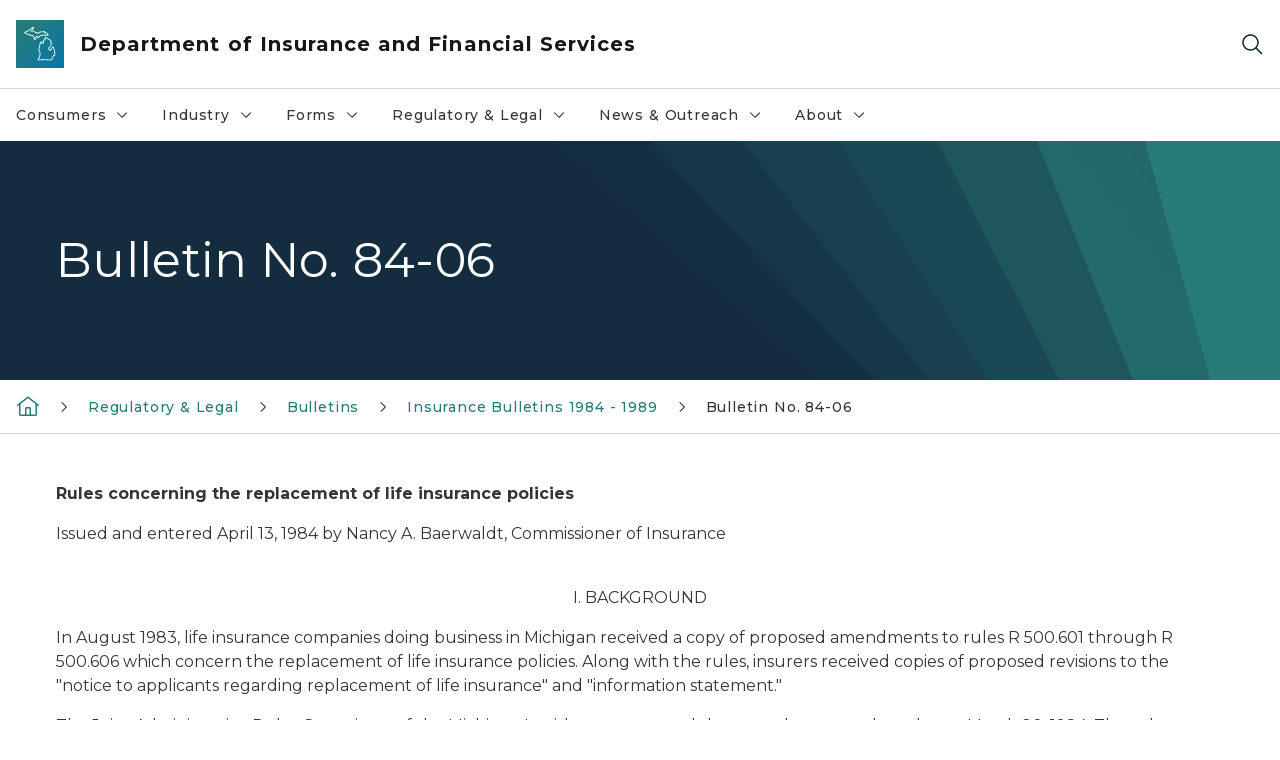

--- FILE ---
content_type: text/html; charset=utf-8
request_url: https://www.michigan.gov/difs/legal/bulletins/insurance-bulletins-1984---1989/bulletin-no-84-06
body_size: 17776
content:



<!DOCTYPE html>
<!--[if lt IE 7]>      <html class="no-js lt-ie9 lt-ie8 lt-ie7"> <![endif]-->
<!--[if IE 7]>         <html class="no-js lt-ie9 lt-ie8"> <![endif]-->
<!--[if IE 8]>         <html class="no-js lt-ie9"> <![endif]-->
<!--[if gt IE 8]><!-->
<html class="no-js" lang="en">
<!--<![endif]-->
<head>
<link href="/difs/-/media/Base-Themes/Core-Libraries/styles/optimized-min.css?rev=0d5ba9d6f4d64dc58b0ec50ad1bb0b58&hash=4C93E7406B2A826CFDB9899754C85253" rel="stylesheet" /><link href="/difs/-/media/Base-Themes/Main-Theme/styles/optimized-min.css?rev=dd491b74890540928bec94fb7f92c1a6&hash=3889349617FCDC986BE8AEA0316FE59F" rel="stylesheet" /><link href="/difs/-/media/Themes/eMiCoreTheme/som-guidelines/styles/pre-optimized-min.css?rev=39f954cab04a4fd4ab37c3bf766a1370&hash=452ADA31ABF02B3C6A285ED8D41C0DF2" rel="stylesheet" /><link href="/difs/-/media/Themes/eMiCoreTheme/DataTables/Styles/optimized-min.css?rev=99f96bab3005400ea7c6c4472bdd5f11&hash=819F0C4AEBCC1EAF77BE5C912D632EE9" rel="stylesheet" /><link href="/difs/-/media/Base-Themes/Slick-Carousel/styles/optimized-min.css?rev=9524f845a6664e6891d64d36f9961a6c&hash=B53F46B1D8A7D58895B9D46D9C85147C" rel="stylesheet" /><link href="/difs/-/media/Themes/eMiCoreTheme/DateRangePicker/Styles/optimized-min.css?rev=2ef96215d9ef47f69da97c840a8917dd&hash=7F28737625C4FDB71BD335363771C840" rel="stylesheet" /><link href="/difs/-/media/Themes/eMiCoreTheme/eMiCoreTheme/styles/pre-optimized-min.css?rev=4d1836aa208e4b49b392aeec14e1c97d&hash=D145A69D0F697577BB7AB6693775C9B8" rel="stylesheet" />    



    <title>Bulletin No. 84-06</title>


<link rel="canonical" href="https://www.michigan.gov/difs/legal/bulletins/insurance-bulletins-1984---1989/bulletin-no-84-06">



    <link href="/difs/-/media/Project/Websites/shared/Browser-Icon/favicon.ico?rev=2e0c4e282d1f41d7add652b27b58dd38&amp;hash=468AF91F65ED30FDD86E7964025DF62F" rel="shortcut icon" />


    

    <!--Custom eMich Metadata Rendering advanced Favicon from SXA Site Settings-->

    
            <link rel="apple-touch-icon" sizes="180x180" href="/difs/-/media/Project/Websites/shared/Browser-Icon/apple-touch-icon.png?rev=6ba8df484dcd48a7b322e75d818cc69d&hash=8100DCBBEEAD6728357ACFA3D51A922B" />
        
    
            <link rel="icon" type="image/png" sizes="32x32" href="/difs/-/media/Project/Websites/shared/Browser-Icon/favicon-32x32.png?rev=7022dacf2ef14b248b731f451c62a380&hash=38D122796D360FDCB0C7CAF58344DC19" />
        
    
            <link rel="icon" type="image/png" sizes="16x16" href="/difs/-/media/Project/Websites/shared/Browser-Icon/favicon-16x16.png?rev=7f7c62522a1646349d767d94fe24a637&hash=7D8A2653AB9D6DA1225E832D7D7EE937" />
        
    
            <link rel="manifest" href="/difs/-/media/Project/Websites/shared/Browser-Icon/site.webmanifest?rev=83ca428ef151478d8decb815e7217495&hash=37C572B6818E6C9F46D5E7D604BE6D02" />
        
    
            <link rel="mask-icon" href="/difs/-/media/Project/Websites/shared/Browser-Icon/safari-pinned-tab.svg?rev=51f3e40a77134fbbb2233ded33af6d5e&hash=1A47BF74A8C7BB8EBD5B7FCBEEA01728" color="#277c78" />
        
    
            <meta name="msapplication-config" content="/difs/-/media/Project/Websites/shared/Browser-Icon/browserconfig.xml?rev=15a1c884ffca4409bb27fcec7eef109e&hash=6148D9054B182D34F2DFF03C16E8ABD8" />
        
    
            <meta name="msapplication-TileColor" content="#277c78" />
        
    
            <meta name="theme-color" content="#ffffff" />
        


    

<!-- Coveo Metadata fields -->




	<meta name="site-name" content="Department of Insurance and Financial Services" />


<meta name="site-path" content="difs" />
<meta name="site-logo" content="/difs/-/media/Images/Logos/difs.svg?rev=b98d97aa274d4e0ea1d06945343b3464&hash=9BAB888080B64456C5E7745815ED18BB" />


<meta name="site-agency" content="DIFS" />
<meta name="site-agency-name" content="Department of Insurance and Financial Services" />
<meta name="item-type" content="Page" />
<meta name="grouped-item-type" content="Webpages" />
<meta name="site-hierarchy" content="Department of Insurance and Financial Services|Department of Insurance and Financial Services" />
<meta name="sxa-tags" content="" />
<meta name="page-summary" content="" />
<meta name="page-template" content="Page" />
<meta name="page-image" content="" />
<meta name="page-hasformcomponent" content="false" />
<meta name="robots" content="" />
<meta name="page-breadcrumb" content="Department of Insurance and Financial Services|Regulatory & Legal|Bulletins|Insurance Bulletins 1984 - 1989|Bulletin No. 84-06" />






<!-- end Coveo Metadata fields -->



<meta property="og:image"  content="https://www.michigan.gov/difs/-/media/Project/Websites/difs/Banner/OpenGraph/DIFS-Logo-OpenGraph.jpg?rev=7d4f98f354e54e978a5e7f1fbb277644&amp;hash=AEEF6C27C70DCFF7A2E8713B4C0EF0C9"><meta property="og:title"  content="Bulletin No. 84-06"><meta property="og:url"  content="https://www.michigan.gov/difs/legal/bulletins/insurance-bulletins-1984---1989/bulletin-no-84-06">







<meta property="twitter:title"  content="Bulletin No. 84-06"><meta property="twitter:card"  content="summary_large_image">

    <meta name="viewport" content="width=device-width, initial-scale=1" />


    


<!-- Google Tag Manager -->
<script>(function(w,d,s,l,i){w[l]=w[l]||[];w[l].push({'gtm.start':
new Date().getTime(),event:'gtm.js'});var f=d.getElementsByTagName(s)[0],
j=d.createElement(s),dl=l!='dataLayer'?'&l='+l:'';j.async=true;j.src=
'https://www.googletagmanager.com/gtm.js?id='+i+dl;f.parentNode.insertBefore(j,f);
})(window,document,'script','dataLayer','GTM-WTW7M9');</script>
<!-- End Google Tag Manager -->


    





    




    <script type="application/ld+json">
             {"@context":"https://schema.org","@type":"WebPage","name":"Bulletin No. 84-06","url":"https://www.michigan.gov/difs/legal/bulletins/insurance-bulletins-1984---1989/bulletin-no-84-06","inLanguage":"en-US"}
    </script>

</head>
<body class="default-device bodyclass">
    



    


<!-- Google Tag Manager (noscript) -->
<noscript><iframe src='https://www.googletagmanager.com/ns.html?id=GTM-WTW7M9'
height="0" width="0" style="display:none;visibility:hidden" title="Google Tag Manager"></iframe></noscript>
<!-- End Google Tag Manager (noscript) -->

    
<!-- #wrapper -->

<div id="wrapper">
    <a class="sr-only sr-only-focusable jump-to-id header__skip" href="#pagebody" data-target-id="main"><span class="skip-main">Skip to main content</span></a>
    <!-- #header -->
    <header>
        <div id="header" class="">
            



<div class="component content component__section main-width">
    <div class="component-content">
<div class="print-only">
  <div class="container">
    <div class="row text-center">
      <div class="col-12">
        <!-- Get Url for mobile page logo -->
       
          
              
       
          
              
               <img class="header-logo" src="/difs/-/media/Project/Websites/shared/Site-Logos/MichiganGlobal-logo-Icon.svg?rev=e29162c06c174283bdf2106d78d932ac&hash=ED07EFE925FFDC3B1AE53C8EC33B6171" alt="Michigan Header Logo" /> 
             
    
      </div>
      <div class="col-12">
        <!-- Get Site Name -->
        <div class="section-title mb-0">DIFS</div>
      </div>
    </div>
  </div>
</div><div class="navbar"><div class="navbar-brand pl-1">

<a  href="/difs" class="navbar-brand-img">

    
            <img class="header-logo-img" src="/difs/-/media/Project/Websites/shared/Site-Logos/MichiganGlobal-logo-Icon.svg?rev=e29162c06c174283bdf2106d78d932ac&hash=ED07EFE925FFDC3B1AE53C8EC33B6171" alt="Michigan Header Logo" /> 
        
    

    
    
            <img class="header-logo" src="/difs/-/media/Project/Websites/shared/Site-Logos/MichiganGlobal-logo-Icon.svg?rev=e29162c06c174283bdf2106d78d932ac&hash=ED07EFE925FFDC3B1AE53C8EC33B6171" alt="Michigan Header Logo" /> 
        
    
</a>

<a  href="/difs" class="navbar-brand-title">
<div class="header__section-title">Department of Insurance and Financial Services</div>
</a>
</div><div class="action-bar">
<button class="header__section-search-wrapper" aria-label="Search">
    <span class="header__section-search-icon" aria-hidden="true"></span>
</button>
 <button class="navigation-toggle-header" type="button" aria-label="Open Main Menu" aria-expanded="false" id="mobileMenuButton" aria-controls="mobileMenuContent">
    <span class="navigation-toggle-header-icon"></span>
 </button>
</div></div>    </div>
</div>



    <section class="component component-wrapper">
            <div class="container-fluid">
<div class="row">    <div class="component navigation col-12 d-none d-md-block navigation-main navigation-main-vertical">
        <div class="component-content">
<nav id="menuA" aria-label="Main menu" class="headerMain-menu main-width">
    <div class="menu-a">
        <div class="main-nav">
            <ul class="clearfix nav main-menu">
                                <li class="level1 rel-level1 nav-item">
                                    <div class="navigation-title field-navigation-title" data-id="#meganav_012a81387b6742a390207c3055fc1f4b">
                                        <button type="button" tabindex="0" data-index="0" class="not-link nav-link w-100 lv1-item_0" aria-expanded="false">
                                            Consumers
                                            <span class="header-caret"></span>
                                        </button>
                                    </div>
                                </li>
                                <li class="level1 rel-level1 nav-item">
                                    <div class="navigation-title field-navigation-title" data-id="#meganav_7c6f6c27242e470494bcf58ab2bba533">
                                        <button type="button" tabindex="0" data-index="1" class="not-link nav-link w-100 lv1-item_1" aria-expanded="false">
                                            Industry
                                            <span class="header-caret"></span>
                                        </button>
                                    </div>
                                </li>
                                <li class="level1 rel-level1 nav-item">
                                    <div class="navigation-title field-navigation-title" data-id="#meganav_74af7615bf71424d92c04eec00b76c76">
                                        <button type="button" tabindex="0" data-index="2" class="not-link nav-link w-100 lv1-item_2" aria-expanded="false">
                                            Forms
                                            <span class="header-caret"></span>
                                        </button>
                                    </div>
                                </li>
                                <li class="level1 rel-level1 nav-item">
                                    <div class="navigation-title field-navigation-title" data-id="#meganav_62ca4dc406c8467b9bad807cd5b82950">
                                        <button type="button" tabindex="0" data-index="3" class="not-link nav-link w-100 lv1-item_3" aria-expanded="false">
                                            Regulatory &amp; Legal
                                            <span class="header-caret"></span>
                                        </button>
                                    </div>
                                </li>
                                <li class="level1 rel-level1 nav-item">
                                    <div class="navigation-title field-navigation-title" data-id="#meganav_228188a5abaa456fb8384ab890f3a55d">
                                        <button type="button" tabindex="0" data-index="4" class="not-link nav-link w-100 lv1-item_4" aria-expanded="false">
                                            News &amp; Outreach
                                            <span class="header-caret"></span>
                                        </button>
                                    </div>
                                </li>
                                <li class="level1 rel-level1 nav-item">
                                    <div class="navigation-title field-navigation-title" data-id="#meganav_92be07279ad34012950f94104ed8130c">
                                        <button type="button" tabindex="0" data-index="5" class="not-link nav-link w-100 lv1-item_5" aria-expanded="false">
                                            About
                                            <span class="header-caret"></span>
                                        </button>
                                    </div>
                                </li>

            </ul>
        </div>
    </div>
</nav>

        <div class="megamenu main-nav" id="meganav_012a81387b6742a390207c3055fc1f4b">
            <div class="container-fluid content-width px-0">
                <div class="row no-gutters">
                    <div class="col-12 col-md-5 second-level">
                        <div class="row no-gutters">
                            <div class="col-12">
                                <div class="second-level-title h1 ml-1 mb-1">Consumers</div>
                                <a class="second-level-link ml-1" href="/difs/consumers">
                                    Go to Consumers
                                    <span class="header-caret-next"></span>
                                </a>
                                <ul class="nav flex-column mt-1">
                                            <li class="nav-item">
                                                        <a href="/difs/consumers/insurance" data-index="0" class="nav-link lv2-0" target="_self">
                                                            Insurance
                                                        </a>
                                            </li>
                                            <li class="nav-item">
                                                        <a href="/difs/consumers/banks" data-index="1" class="nav-link lv2-1" target="_self">
                                                            Bank
                                                        </a>
                                            </li>
                                            <li class="nav-item">
                                                        <a href="/difs/consumers/credit-unions" data-index="2" class="nav-link lv2-2" target="_self">
                                                            Credit Union
                                                        </a>
                                            </li>
                                            <li class="nav-item">
                                                        <a href="/difs/consumers/consumer-finance" data-index="3" class="nav-link lv2-3" target="_self">
                                                            Consumer Finance
                                                        </a>
                                            </li>
                                            <li class="nav-item">
                                                        <a href="/difs/consumers/lending-and-mortgage" data-index="4" class="nav-link lv2-4" target="_self">
                                                            Mortgage
                                                        </a>
                                            </li>
                                            <li class="nav-item">
                                                        <a href="/difs/consumers/financial-education" data-index="5" class="nav-link lv2-5" target="_self">
                                                            Financial Education
                                                        </a>
                                            </li>
                                            <li class="nav-item">
                                                        <a href="/difs/consumers/fraud" data-index="6" class="nav-link lv2-6" target="_self">
                                                            Insurance Fraud
                                                        </a>
                                            </li>
                                            <li class="nav-item">
                                                        <a href="/difs/consumers/complaint" data-index="7" class="nav-link lv2-7" target="_self">
                                                            How to File a Complaint with DIFS
                                                        </a>
                                            </li>
                                            <li class="nav-item">
                                                        <a href="/difs/consumers/disaster-prep" data-index="8" class="nav-link lv2-8 lv2-last" target="_self">
                                                            Disaster Preparedness
                                                        </a>
                                            </li>

                                </ul>
                            </div>
                        </div>
                    </div>
                    <div class="col-12 col-md-7 main-nav third-level active default"></div>
                        <div class="col-12 col-md-7 main-nav third-level" id="subnav_9e248e42cc3a4e9d8c631d4198b76c39">
                            <div class="row no-gutters">
                                <div class="col-12 col-md-8">
                                <div class="third-level-title h1 ml-1 mb-1">Insurance</div>
                                <a class="third-level-link ml-1" href="/difs/consumers/insurance" target="_self">
                                    Go to Insurance
                                    <span class="header-caret-next"></span>
                                </a>
                                    <p class="ml-1 nav-text">
                                        
                                    </p>
                                </div>
                            </div>
                        </div>
                        <div class="col-12 col-md-7 main-nav third-level" id="subnav_93d7c78131ce4763b7e3aca8a518a001">
                            <div class="row no-gutters">
                                <div class="col-12 col-md-8">
                                <div class="third-level-title h1 ml-1 mb-1">Bank</div>
                                <a class="third-level-link ml-1" href="/difs/consumers/banks" target="_self">
                                    Go to Bank
                                    <span class="header-caret-next"></span>
                                </a>
                                    <p class="ml-1 nav-text">
                                        Bank
                                    </p>
                                </div>
                            </div>
                        </div>
                        <div class="col-12 col-md-7 main-nav third-level" id="subnav_3b25c0335be0465685e30cd6a221bbf5">
                            <div class="row no-gutters">
                                <div class="col-12 col-md-8">
                                <div class="third-level-title h1 ml-1 mb-1">Credit Union</div>
                                <a class="third-level-link ml-1" href="/difs/consumers/credit-unions" target="_self">
                                    Go to Credit Union
                                    <span class="header-caret-next"></span>
                                </a>
                                    <p class="ml-1 nav-text">
                                        Credit Union
                                    </p>
                                </div>
                            </div>
                        </div>
                        <div class="col-12 col-md-7 main-nav third-level" id="subnav_f3bc5d4cc800444699ab668c13f1d885">
                            <div class="row no-gutters">
                                <div class="col-12 col-md-8">
                                <div class="third-level-title h1 ml-1 mb-1">Consumer Finance</div>
                                <a class="third-level-link ml-1" href="/difs/consumers/consumer-finance" target="_self">
                                    Go to Consumer Finance
                                    <span class="header-caret-next"></span>
                                </a>
                                    <p class="ml-1 nav-text">
                                        Consumer Finance
                                    </p>
                                </div>
                            </div>
                        </div>
                        <div class="col-12 col-md-7 main-nav third-level" id="subnav_243bd65f00974026a021a7987230edcd">
                            <div class="row no-gutters">
                                <div class="col-12 col-md-8">
                                <div class="third-level-title h1 ml-1 mb-1">Mortgage</div>
                                <a class="third-level-link ml-1" href="/difs/consumers/lending-and-mortgage" target="_self">
                                    Go to Mortgage
                                    <span class="header-caret-next"></span>
                                </a>
                                    <p class="ml-1 nav-text">
                                        Mortgage
                                    </p>
                                </div>
                            </div>
                        </div>
                        <div class="col-12 col-md-7 main-nav third-level" id="subnav_9629ba46862043dc8afcc816b162f84b">
                            <div class="row no-gutters">
                                <div class="col-12 col-md-8">
                                <div class="third-level-title h1 ml-1 mb-1">Financial Education</div>
                                <a class="third-level-link ml-1" href="/difs/consumers/financial-education" target="_self">
                                    Go to Financial Education
                                    <span class="header-caret-next"></span>
                                </a>
                                    <p class="ml-1 nav-text">
                                        Financial Education
                                    </p>
                                </div>
                            </div>
                        </div>
                        <div class="col-12 col-md-7 main-nav third-level" id="subnav_35474b137be9452da74f727250764fb7">
                            <div class="row no-gutters">
                                <div class="col-12 col-md-8">
                                <div class="third-level-title h1 ml-1 mb-1">Insurance Fraud</div>
                                <a class="third-level-link ml-1" href="/difs/consumers/fraud" target="_self">
                                    Go to Insurance Fraud
                                    <span class="header-caret-next"></span>
                                </a>
                                    <p class="ml-1 nav-text">
                                        Insurance Fraud
                                    </p>
                                </div>
                            </div>
                        </div>
                        <div class="col-12 col-md-7 main-nav third-level" id="subnav_f7ec9faa14464c42836e67daf8d58c7a">
                            <div class="row no-gutters">
                                <div class="col-12 col-md-8">
                                <div class="third-level-title h1 ml-1 mb-1">How to File a Complaint with DIFS</div>
                                <a class="third-level-link ml-1" href="/difs/consumers/complaint" target="_self">
                                    Go to How to File a Complaint with DIFS
                                    <span class="header-caret-next"></span>
                                </a>
                                    <p class="ml-1 nav-text">
                                        
                                    </p>
                                </div>
                            </div>
                        </div>
                        <div class="col-12 col-md-7 main-nav third-level" id="subnav_220a6c866fcc464d8db6cd04a250fc98">
                            <div class="row no-gutters">
                                <div class="col-12 col-md-8">
                                <div class="third-level-title h1 ml-1 mb-1">Disaster Preparedness</div>
                                <a class="third-level-link ml-1" href="/difs/consumers/disaster-prep" target="_self">
                                    Go to Disaster Preparedness
                                    <span class="header-caret-next"></span>
                                </a>
                                    <p class="ml-1 nav-text">
                                        Disaster Preparedness
                                    </p>
                                </div>
                            </div>
                        </div>
                </div>
            </div>
        </div>
        <div class="megamenu main-nav" id="meganav_7c6f6c27242e470494bcf58ab2bba533">
            <div class="container-fluid content-width px-0">
                <div class="row no-gutters">
                    <div class="col-12 col-md-5 second-level">
                        <div class="row no-gutters">
                            <div class="col-12">
                                <div class="second-level-title h1 ml-1 mb-1">Industry</div>
                                <a class="second-level-link ml-1" href="/difs/industry">
                                    Go to Industry
                                    <span class="header-caret-next"></span>
                                </a>
                                <ul class="nav flex-column mt-1">
                                            <li class="nav-item">
                                                        <a href="/difs/industry/banking" data-index="0" class="nav-link lv2-0" target="_self">
                                                            Banking
                                                        </a>
                                            </li>
                                            <li class="nav-item">
                                                        <a href="/difs/industry/con-finance-mortgage" data-index="1" class="nav-link lv2-1" target="_self">
                                                            Consumer Finance and Mortgage
                                                        </a>
                                            </li>
                                            <li class="nav-item">
                                                        <a href="/difs/industry/credit-unions" data-index="2" class="nav-link lv2-2" target="_self">
                                                            Credit Unions
                                                        </a>
                                            </li>
                                            <li class="nav-item">
                                                        <a href="/difs/industry/insurance" data-index="3" class="nav-link lv2-3" target="_self">
                                                            Insurance
                                                        </a>
                                            </li>
                                            <li class="nav-item">
                                                        <a href="/difs/industry/insurance-agency-audit" data-index="4" class="nav-link lv2-4" target="_self">
                                                            Insurance Agency Audit
                                                        </a>
                                            </li>
                                            <li class="nav-item">
                                                        <a href="/difs/industry/insurance-mkt-regulation" data-index="5" class="nav-link lv2-5" target="_self">
                                                            Insurance Market Regulation
                                                        </a>
                                            </li>
                                            <li class="nav-item">
                                                        <a href="/difs/industry/ins-prod-filing-review" data-index="6" class="nav-link lv2-6" target="_self">
                                                            Insurance Product Filing/Review
                                                        </a>
                                            </li>
                                            <li class="nav-item">
                                                        <a href="/difs/industry/prohibitions" data-index="7" class="nav-link lv2-7" target="_self">
                                                            Prohibition Orders
                                                        </a>
                                            </li>
                                            <li class="nav-item">
                                                        <a href="/difs/industry/licensing-ins" data-index="8" class="nav-link lv2-8" target="_self">
                                                            Licensing - Insurance
                                                        </a>
                                            </li>
                                            <li class="nav-item">
                                                        <a href="/difs/industry/licensing-cf" data-index="9" class="nav-link lv2-9 lv2-last" target="_self">
                                                            Licensing - Consumer Finance and Mortgage
                                                        </a>
                                            </li>

                                </ul>
                            </div>
                        </div>
                    </div>
                    <div class="col-12 col-md-7 main-nav third-level active default"></div>
                        <div class="col-12 col-md-7 main-nav third-level" id="subnav_8ac16d1b7ac446b49a34e8efe9b3d57e">
                            <div class="row no-gutters">
                                <div class="col-12 col-md-8">
                                <div class="third-level-title h1 ml-1 mb-1">Banking</div>
                                <a class="third-level-link ml-1" href="/difs/industry/banking" target="_self">
                                    Go to Banking
                                    <span class="header-caret-next"></span>
                                </a>
                                    <p class="ml-1 nav-text">
                                        Banking
                                    </p>
                                </div>
                            </div>
                        </div>
                        <div class="col-12 col-md-7 main-nav third-level" id="subnav_558d4949817946d9b75716f7d1eb0309">
                            <div class="row no-gutters">
                                <div class="col-12 col-md-8">
                                <div class="third-level-title h1 ml-1 mb-1">Consumer Finance and Mortgage</div>
                                <a class="third-level-link ml-1" href="/difs/industry/con-finance-mortgage" target="_self">
                                    Go to Consumer Finance and Mortgage
                                    <span class="header-caret-next"></span>
                                </a>
                                    <p class="ml-1 nav-text">
                                        Consumer Finance and Mortgage
                                    </p>
                                </div>
                            </div>
                        </div>
                        <div class="col-12 col-md-7 main-nav third-level" id="subnav_accf5c9e69fd43689a1758855aef477e">
                            <div class="row no-gutters">
                                <div class="col-12 col-md-8">
                                <div class="third-level-title h1 ml-1 mb-1">Credit Unions</div>
                                <a class="third-level-link ml-1" href="/difs/industry/credit-unions" target="_self">
                                    Go to Credit Unions
                                    <span class="header-caret-next"></span>
                                </a>
                                    <p class="ml-1 nav-text">
                                        Office of Credit Unions (OCU) 
                                    </p>
                                </div>
                            </div>
                        </div>
                        <div class="col-12 col-md-7 main-nav third-level" id="subnav_6048d5702e7c40c6a9fd6c95623f5afe">
                            <div class="row no-gutters">
                                <div class="col-12 col-md-8">
                                <div class="third-level-title h1 ml-1 mb-1">Insurance</div>
                                <a class="third-level-link ml-1" href="/difs/industry/insurance" target="_self">
                                    Go to Insurance
                                    <span class="header-caret-next"></span>
                                </a>
                                    <p class="ml-1 nav-text">
                                        Insurance
                                    </p>
                                </div>
                            </div>
                        </div>
                        <div class="col-12 col-md-7 main-nav third-level" id="subnav_04f8d04df4c24507ae4c8f94107a8759">
                            <div class="row no-gutters">
                                <div class="col-12 col-md-8">
                                <div class="third-level-title h1 ml-1 mb-1">Insurance Agency Audit</div>
                                <a class="third-level-link ml-1" href="/difs/industry/insurance-agency-audit" target="_self">
                                    Go to Insurance Agency Audit
                                    <span class="header-caret-next"></span>
                                </a>
                                    <p class="ml-1 nav-text">
                                        
                                    </p>
                                </div>
                            </div>
                        </div>
                        <div class="col-12 col-md-7 main-nav third-level" id="subnav_d2a55a4b33b54674999b2fa476e6ccb2">
                            <div class="row no-gutters">
                                <div class="col-12 col-md-8">
                                <div class="third-level-title h1 ml-1 mb-1">Insurance Market Regulation</div>
                                <a class="third-level-link ml-1" href="/difs/industry/insurance-mkt-regulation" target="_self">
                                    Go to Insurance Market Regulation
                                    <span class="header-caret-next"></span>
                                </a>
                                    <p class="ml-1 nav-text">
                                        How our department monitors insurance market practices
                                    </p>
                                </div>
                            </div>
                        </div>
                        <div class="col-12 col-md-7 main-nav third-level" id="subnav_b2f3f6526621459b8c18767d5ff62964">
                            <div class="row no-gutters">
                                <div class="col-12 col-md-8">
                                <div class="third-level-title h1 ml-1 mb-1">Insurance Product Filing/Review</div>
                                <a class="third-level-link ml-1" href="/difs/industry/ins-prod-filing-review" target="_self">
                                    Go to Insurance Product Filing/Review
                                    <span class="header-caret-next"></span>
                                </a>
                                    <p class="ml-1 nav-text">
                                        Insurance Company Contract and Rate Filings
                                    </p>
                                </div>
                            </div>
                        </div>
                        <div class="col-12 col-md-7 main-nav third-level" id="subnav_3c2d7bcb37aa43ab889370c0ae8159ea">
                            <div class="row no-gutters">
                                <div class="col-12 col-md-8">
                                <div class="third-level-title h1 ml-1 mb-1">Prohibition Orders</div>
                                <a class="third-level-link ml-1" href="/difs/industry/prohibitions" target="_self">
                                    Go to Prohibition Orders
                                    <span class="header-caret-next"></span>
                                </a>
                                    <p class="ml-1 nav-text">
                                        DIFS Prohibition Orders for Consumer Finance and Credit Union.
                                    </p>
                                </div>
                            </div>
                        </div>
                        <div class="col-12 col-md-7 main-nav third-level" id="subnav_41599339e8aa4ee5a875369e47911d7e">
                            <div class="row no-gutters">
                                <div class="col-12 col-md-8">
                                <div class="third-level-title h1 ml-1 mb-1">Licensing - Insurance</div>
                                <a class="third-level-link ml-1" href="/difs/industry/licensing-ins" target="_self">
                                    Go to Licensing - Insurance
                                    <span class="header-caret-next"></span>
                                </a>
                                    <p class="ml-1 nav-text">
                                        Licensing - Insurance
                                    </p>
                                </div>
                            </div>
                        </div>
                        <div class="col-12 col-md-7 main-nav third-level" id="subnav_afa5c6ffb8f6496d8bcb907b73e6b4b8">
                            <div class="row no-gutters">
                                <div class="col-12 col-md-8">
                                <div class="third-level-title h1 ml-1 mb-1">Licensing - Consumer Finance and Mortgage</div>
                                <a class="third-level-link ml-1" href="/difs/industry/licensing-cf" target="_self">
                                    Go to Licensing - Consumer Finance and Mortgage
                                    <span class="header-caret-next"></span>
                                </a>
                                    <p class="ml-1 nav-text">
                                        Licensing - Consumer Finance and Mortgage
                                    </p>
                                </div>
                            </div>
                        </div>
                </div>
            </div>
        </div>
        <div class="megamenu main-nav" id="meganav_74af7615bf71424d92c04eec00b76c76">
            <div class="container-fluid content-width px-0">
                <div class="row no-gutters">
                    <div class="col-12 col-md-5 second-level">
                        <div class="row no-gutters">
                            <div class="col-12">
                                <div class="second-level-title h1 ml-1 mb-1">Forms</div>
                                <a class="second-level-link ml-1" href="/difs/forms">
                                    Go to Forms
                                    <span class="header-caret-next"></span>
                                </a>
                                <ul class="nav flex-column mt-1">
                                            <li class="nav-item">
                                                        <a href="/difs/forms/bank" data-index="0" class="nav-link lv2-0" target="_self">
                                                            Bank
                                                        </a>
                                            </li>
                                            <li class="nav-item">
                                                        <a href="/difs/forms/con-finance-mortgage" data-index="1" class="nav-link lv2-1" target="_self">
                                                            Consumer Finance and Mortgage
                                                        </a>
                                            </li>
                                            <li class="nav-item">
                                                        <a href="/difs/forms/credit-union" data-index="2" class="nav-link lv2-2" target="_self">
                                                            Credit Union
                                                        </a>
                                            </li>
                                            <li class="nav-item">
                                                        <a href="/difs/forms/insurance" data-index="3" class="nav-link lv2-3" target="_self">
                                                            Insurance
                                                        </a>
                                            </li>
                                            <li class="nav-item">
                                                        <a href="/difs/forms/additional-difs-forms" data-index="4" class="nav-link lv2-4 lv2-last" target="_self">
                                                            Additional Financial and Insurance Services Forms
                                                        </a>
                                            </li>

                                </ul>
                            </div>
                        </div>
                    </div>
                    <div class="col-12 col-md-7 main-nav third-level active default"></div>
                        <div class="col-12 col-md-7 main-nav third-level" id="subnav_ac048d1627d94587b0cb36c2fe0f30e2">
                            <div class="row no-gutters">
                                <div class="col-12 col-md-8">
                                <div class="third-level-title h1 ml-1 mb-1">Bank</div>
                                <a class="third-level-link ml-1" href="/difs/forms/bank" target="_self">
                                    Go to Bank
                                    <span class="header-caret-next"></span>
                                </a>
                                    <p class="ml-1 nav-text">
                                        State-chartered Bank and State-chartered Savings Bank forms.
                                    </p>
                                </div>
                            </div>
                        </div>
                        <div class="col-12 col-md-7 main-nav third-level" id="subnav_9aaf1c46a4f547deae3d78ace3caa0c4">
                            <div class="row no-gutters">
                                <div class="col-12 col-md-8">
                                <div class="third-level-title h1 ml-1 mb-1">Consumer Finance and Mortgage</div>
                                <a class="third-level-link ml-1" href="/difs/forms/con-finance-mortgage" target="_self">
                                    Go to Consumer Finance and Mortgage
                                    <span class="header-caret-next"></span>
                                </a>
                                    <p class="ml-1 nav-text">
                                        Consumer Finance and Mortgage Forms
                                    </p>
                                </div>
                            </div>
                        </div>
                        <div class="col-12 col-md-7 main-nav third-level" id="subnav_87ecd70989d2426cb4e1d4cf62700280">
                            <div class="row no-gutters">
                                <div class="col-12 col-md-8">
                                <div class="third-level-title h1 ml-1 mb-1">Credit Union</div>
                                <a class="third-level-link ml-1" href="/difs/forms/credit-union" target="_self">
                                    Go to Credit Union
                                    <span class="header-caret-next"></span>
                                </a>
                                    <p class="ml-1 nav-text">
                                        Credit Union Forms
                                    </p>
                                </div>
                            </div>
                        </div>
                        <div class="col-12 col-md-7 main-nav third-level" id="subnav_fb14f9223fb046e68a8dc50c7bc7e6c5">
                            <div class="row no-gutters">
                                <div class="col-12 col-md-8">
                                <div class="third-level-title h1 ml-1 mb-1">Insurance</div>
                                <a class="third-level-link ml-1" href="/difs/forms/insurance" target="_self">
                                    Go to Insurance
                                    <span class="header-caret-next"></span>
                                </a>
                                    <p class="ml-1 nav-text">
                                        Insurance Forms
                                    </p>
                                </div>
                            </div>
                        </div>
                        <div class="col-12 col-md-7 main-nav third-level" id="subnav_824448039e534eec9350fca6d53a880f">
                            <div class="row no-gutters">
                                <div class="col-12 col-md-8">
                                <div class="third-level-title h1 ml-1 mb-1">Additional Financial and Insurance Services Forms</div>
                                <a class="third-level-link ml-1" href="/difs/forms/additional-difs-forms" target="_self">
                                    Go to Additional Financial and Insurance Services Forms
                                    <span class="header-caret-next"></span>
                                </a>
                                    <p class="ml-1 nav-text">
                                        BIDCO and Anti-Redlining Forms.
                                    </p>
                                </div>
                            </div>
                        </div>
                </div>
            </div>
        </div>
        <div class="megamenu main-nav" id="meganav_62ca4dc406c8467b9bad807cd5b82950">
            <div class="container-fluid content-width px-0">
                <div class="row no-gutters">
                    <div class="col-12 col-md-5 second-level">
                        <div class="row no-gutters">
                            <div class="col-12">
                                <div class="second-level-title h1 ml-1 mb-1">Regulatory &amp; Legal</div>
                                <a class="second-level-link ml-1" href="/difs/legal">
                                    Go to Regulatory &amp; Legal
                                    <span class="header-caret-next"></span>
                                </a>
                                <ul class="nav flex-column mt-1">
                                            <li class="nav-item">
                                                        <a href="/difs/legal/bulletins" data-index="0" class="nav-link lv2-0" target="_self">
                                                            Bulletins
                                                        </a>
                                            </li>
                                            <li class="nav-item">
                                                        <a href="/difs/legal/foia" data-index="1" class="nav-link lv2-1" target="_self">
                                                            FOIA
                                                        </a>
                                            </li>
                                            <li class="nav-item">
                                                        <button type="button" tabindex="0" data-index="2" class="not-link nav-link w-100 lv2-2 w-100" data-subnavid="#subnav_2d6017916ae84b2cb1365347c92b2e08" data-linktarget="_self" aria-controls="subnav_2d6017916ae84b2cb1365347c92b2e08" aria-expanded="false">
                                                            Hearings and Decisions
                                                            <span class="header-caret-next"></span>
                                                        </button>
                                            </li>
                                            <li class="nav-item">
                                                        <a href="/difs/legal/receiverships" data-index="3" class="nav-link lv2-3" target="_self">
                                                            Receiverships
                                                        </a>
                                            </li>
                                            <li class="nav-item">
                                                        <a href="/difs/legal/statutes-rules-regs" data-index="4" class="nav-link lv2-4 lv2-last" target="_self">
                                                            Statutes, Rules and Regulations
                                                        </a>
                                            </li>

                                </ul>
                            </div>
                        </div>
                    </div>
                    <div class="col-12 col-md-7 main-nav third-level active default"></div>
                        <div class="col-12 col-md-7 main-nav third-level" id="subnav_e7843adddfcb4fe49d886694e4c5ae63">
                            <div class="row no-gutters">
                                <div class="col-12 col-md-8">
                                <div class="third-level-title h1 ml-1 mb-1">Bulletins</div>
                                <a class="third-level-link ml-1" href="/difs/legal/bulletins" target="_self">
                                    Go to Bulletins
                                    <span class="header-caret-next"></span>
                                </a>
                                    <p class="ml-1 nav-text">
                                        Bulletins
                                    </p>
                                </div>
                            </div>
                        </div>
                        <div class="col-12 col-md-7 main-nav third-level" id="subnav_37ae0732e35842d08fc76199c2d694a2">
                            <div class="row no-gutters">
                                <div class="col-12 col-md-8">
                                <div class="third-level-title h1 ml-1 mb-1">FOIA</div>
                                <a class="third-level-link ml-1" href="/difs/legal/foia" target="_self">
                                    Go to FOIA
                                    <span class="header-caret-next"></span>
                                </a>
                                    <p class="ml-1 nav-text">
                                        FOIA
                                    </p>
                                </div>
                            </div>
                        </div>
                        <div class="col-12 col-md-7 main-nav third-level" id="subnav_2d6017916ae84b2cb1365347c92b2e08">
                            <div class="row no-gutters">
                                <div class="col-12 col-md-8">
                                <div class="third-level-title h1 ml-1 mb-1">Hearings and Decisions</div>
                                <a class="third-level-link ml-1" href="/difs/legal/hearings-decisions" target="_self">
                                    Go to Hearings and Decisions
                                    <span class="header-caret-next"></span>
                                </a>
                                    <p class="ml-1 nav-text">
                                        Hearings and Decisions
                                    </p>
                                    <ul class="nav flex-column mt-1">
                                                <li class="nav-item">
                                                        <a href="/difs/legal/hearings-decisions/declaratory-rulings" data-index="0" class="nav-link lv3-0" target="_self">
                                                            Declaratory Rulings
                                                        </a>
                                                </li>
                                                <li class="nav-item">
                                                        <a href="/difs/legal/hearings-decisions/directors-orders" data-index="1" class="nav-link lv3-1" target="_self">
                                                            Director&#39;s Orders
                                                        </a>
                                                </li>
                                                <li class="nav-item">
                                                        <a href="/difs/legal/hearings-decisions/final-decisions" data-index="2" class="nav-link lv3-2" target="_self">
                                                            Final Decisions
                                                        </a>
                                                </li>
                                                <li class="nav-item">
                                                        <a href="/difs/legal/hearings-decisions/prira" data-index="3" class="nav-link lv3-3" target="_self">
                                                            PRIRA Cases
                                                        </a>
                                                </li>
                                                <li class="nav-item">
                                                        <a href="/difs/legal/hearings-decisions/prohibitions" data-index="4" class="nav-link lv3-4" target="_self">
                                                            Prohibition Orders
                                                        </a>
                                                </li>
                                                <li class="nav-item">
                                                        <a href="/difs/legal/hearings-decisions/public-hearings" data-index="5" class="nav-link lv3-5 lv3-last" target="_self">
                                                            Public Hearings
                                                        </a>
                                                </li>

                                    </ul>
                                </div>
                            </div>
                        </div>
                        <div class="col-12 col-md-7 main-nav third-level" id="subnav_f882f37ee35148cabf3cc33f1ba0c6e1">
                            <div class="row no-gutters">
                                <div class="col-12 col-md-8">
                                <div class="third-level-title h1 ml-1 mb-1">Receiverships</div>
                                <a class="third-level-link ml-1" href="/difs/legal/receiverships" target="_self">
                                    Go to Receiverships
                                    <span class="header-caret-next"></span>
                                </a>
                                    <p class="ml-1 nav-text">
                                        
                                    </p>
                                </div>
                            </div>
                        </div>
                        <div class="col-12 col-md-7 main-nav third-level" id="subnav_e89b6ffbe4db407abaee7a2fd61ea5a8">
                            <div class="row no-gutters">
                                <div class="col-12 col-md-8">
                                <div class="third-level-title h1 ml-1 mb-1">Statutes, Rules and Regulations</div>
                                <a class="third-level-link ml-1" href="/difs/legal/statutes-rules-regs" target="_self">
                                    Go to Statutes, Rules and Regulations
                                    <span class="header-caret-next"></span>
                                </a>
                                    <p class="ml-1 nav-text">
                                        Statutes, Rules and Regulations
                                    </p>
                                </div>
                            </div>
                        </div>
                </div>
            </div>
        </div>
        <div class="megamenu main-nav" id="meganav_228188a5abaa456fb8384ab890f3a55d">
            <div class="container-fluid content-width px-0">
                <div class="row no-gutters">
                    <div class="col-12 col-md-5 second-level">
                        <div class="row no-gutters">
                            <div class="col-12">
                                <div class="second-level-title h1 ml-1 mb-1">News &amp; Outreach</div>
                                <a class="second-level-link ml-1" href="/difs/news-and-outreach">
                                    Go to News &amp; Outreach
                                    <span class="header-caret-next"></span>
                                </a>
                                <ul class="nav flex-column mt-1">
                                            <li class="nav-item">
                                                        <a href="/difs/news-and-outreach/press-releases" data-index="0" class="nav-link lv2-0" target="_self">
                                                            Press Releases
                                                        </a>
                                            </li>
                                            <li class="nav-item">
                                                        <a href="/difs/news-and-outreach/publications" data-index="1" class="nav-link lv2-1" target="_self">
                                                            Publications
                                                        </a>
                                            </li>
                                            <li class="nav-item">
                                                        <a href="/difs/news-and-outreach/reports" data-index="2" class="nav-link lv2-2" target="_self">
                                                            Reports
                                                        </a>
                                            </li>
                                            <li class="nav-item">
                                                        <a href="/difs/news-and-outreach/faq" data-index="3" class="nav-link lv2-3 lv2-last" target="_self">
                                                            FAQs
                                                        </a>
                                            </li>

                                </ul>
                            </div>
                        </div>
                    </div>
                    <div class="col-12 col-md-7 main-nav third-level active default"></div>
                        <div class="col-12 col-md-7 main-nav third-level" id="subnav_99ac655123024269b22345bca0a2aa06">
                            <div class="row no-gutters">
                                <div class="col-12 col-md-8">
                                <div class="third-level-title h1 ml-1 mb-1">Press Releases</div>
                                <a class="third-level-link ml-1" href="/difs/news-and-outreach/press-releases" target="_self">
                                    Go to Press Releases
                                    <span class="header-caret-next"></span>
                                </a>
                                    <p class="ml-1 nav-text">
                                        Press Releases
                                    </p>
                                </div>
                            </div>
                        </div>
                        <div class="col-12 col-md-7 main-nav third-level" id="subnav_07550700ca6e42dea545a49acd508b62">
                            <div class="row no-gutters">
                                <div class="col-12 col-md-8">
                                <div class="third-level-title h1 ml-1 mb-1">Publications</div>
                                <a class="third-level-link ml-1" href="/difs/news-and-outreach/publications" target="_self">
                                    Go to Publications
                                    <span class="header-caret-next"></span>
                                </a>
                                    <p class="ml-1 nav-text">
                                        Publications
                                    </p>
                                </div>
                            </div>
                        </div>
                        <div class="col-12 col-md-7 main-nav third-level" id="subnav_1b2f05cf8ef847178decb51c31db9a4f">
                            <div class="row no-gutters">
                                <div class="col-12 col-md-8">
                                <div class="third-level-title h1 ml-1 mb-1">Reports</div>
                                <a class="third-level-link ml-1" href="/difs/news-and-outreach/reports" target="_self">
                                    Go to Reports
                                    <span class="header-caret-next"></span>
                                </a>
                                    <p class="ml-1 nav-text">
                                        A list of reports produced by our Department.
                                    </p>
                                </div>
                            </div>
                        </div>
                        <div class="col-12 col-md-7 main-nav third-level" id="subnav_d9d4cfb65a0c4b38a2127876d8bde95b">
                            <div class="row no-gutters">
                                <div class="col-12 col-md-8">
                                <div class="third-level-title h1 ml-1 mb-1">FAQs</div>
                                <a class="third-level-link ml-1" href="/difs/news-and-outreach/faq" target="_self">
                                    Go to FAQs
                                    <span class="header-caret-next"></span>
                                </a>
                                    <p class="ml-1 nav-text">
                                        Frequently Asked Questions
                                    </p>
                                </div>
                            </div>
                        </div>
                </div>
            </div>
        </div>
        <div class="megamenu main-nav" id="meganav_92be07279ad34012950f94104ed8130c">
            <div class="container-fluid content-width px-0">
                <div class="row no-gutters">
                    <div class="col-12 col-md-5 second-level">
                        <div class="row no-gutters">
                            <div class="col-12">
                                <div class="second-level-title h1 ml-1 mb-1">About</div>
                                <a class="second-level-link ml-1" href="/difs/about">
                                    Go to About
                                    <span class="header-caret-next"></span>
                                </a>
                                <ul class="nav flex-column mt-1">
                                            <li class="nav-item">
                                                        <a href="/difs/about/difs-mission-vision-and-values" data-index="0" class="nav-link lv2-0" target="_self">
                                                            DIFS Mission, Vision, and Values
                                                        </a>
                                            </li>
                                            <li class="nav-item">
                                                        <a href="/difs/about/difs-biographies-and-public-officials" data-index="1" class="nav-link lv2-1" target="_self">
                                                            DIFS Biographies and Public Officials
                                                        </a>
                                            </li>
                                            <li class="nav-item">
                                                        <a href="/difs/about/contact-info" data-index="2" class="nav-link lv2-2 lv2-last" target="_self">
                                                            Contact DIFS
                                                        </a>
                                            </li>

                                </ul>
                            </div>
                        </div>
                    </div>
                    <div class="col-12 col-md-7 main-nav third-level active default"></div>
                        <div class="col-12 col-md-7 main-nav third-level" id="subnav_c524d8a9fdfe4d6cb293f31662471d65">
                            <div class="row no-gutters">
                                <div class="col-12 col-md-8">
                                <div class="third-level-title h1 ml-1 mb-1">DIFS Mission, Vision, and Values</div>
                                <a class="third-level-link ml-1" href="/difs/about/difs-mission-vision-and-values" target="_self">
                                    Go to DIFS Mission, Vision, and Values
                                    <span class="header-caret-next"></span>
                                </a>
                                    <p class="ml-1 nav-text">
                                        
                                    </p>
                                </div>
                            </div>
                        </div>
                        <div class="col-12 col-md-7 main-nav third-level" id="subnav_9cfadcf85a86487db5b9eaa123193eca">
                            <div class="row no-gutters">
                                <div class="col-12 col-md-8">
                                <div class="third-level-title h1 ml-1 mb-1">DIFS Biographies and Public Officials</div>
                                <a class="third-level-link ml-1" href="/difs/about/difs-biographies-and-public-officials" target="_self">
                                    Go to DIFS Biographies and Public Officials
                                    <span class="header-caret-next"></span>
                                </a>
                                    <p class="ml-1 nav-text">
                                        
                                    </p>
                                </div>
                            </div>
                        </div>
                        <div class="col-12 col-md-7 main-nav third-level" id="subnav_fc84c958b1d9461abb7c5cb8c8b57b7d">
                            <div class="row no-gutters">
                                <div class="col-12 col-md-8">
                                <div class="third-level-title h1 ml-1 mb-1">Contact DIFS</div>
                                <a class="third-level-link ml-1" href="/difs/about/contact-info" target="_self">
                                    Go to Contact DIFS
                                    <span class="header-caret-next"></span>
                                </a>
                                    <p class="ml-1 nav-text">
                                        DIFS Contact Information
                                    </p>
                                </div>
                            </div>
                        </div>
                </div>
            </div>
        </div>

        </div>
    </div>

<div class="component navigation-toggle col-12" data-properties="{&quot;easing&quot;:&quot;swing&quot;,&quot;speed&quot;:500,&quot;expandOnHover&quot;:false,&quot;expandedByDefault&quot;:false}">
    <div class="component-content">
        <div class="toggle-content clearfix">
            <div class="navigation-toggle-content" id="mobileMenuContent">
                <div class="row">    <div class="component navigation col-12">
        <div class="component-content">
<nav id="menuAmobile" aria-label="Main menu mobile" class="headerMain-menu">
    <div class="menu-a">
        <div class="mobile-nav">
            <ul class="clearfix nav main-menu">
                            <li class="level1 rel-level1 nav-item">
                                    <div class="navigation-title field-navigation-title" data-id="#m_meganav_012a81387b6742a390207c3055fc1f4b">
                                            <button type="button" tabindex="0" class="nav-link not-active lv1-0" id="m_meganav_012a81387b6742a390207c3055fc1f4b_link">
                                                Consumers
                                                <span class="header-caret"></span>
                                            </button>
                                    </div>
                            </li>
                            <li class="level1 rel-level1 nav-item">
                                    <div class="navigation-title field-navigation-title" data-id="#m_meganav_7c6f6c27242e470494bcf58ab2bba533">
                                            <button type="button" tabindex="0" class="nav-link not-active lv1-1" id="m_meganav_7c6f6c27242e470494bcf58ab2bba533_link">
                                                Industry
                                                <span class="header-caret"></span>
                                            </button>
                                    </div>
                            </li>
                            <li class="level1 rel-level1 nav-item">
                                    <div class="navigation-title field-navigation-title" data-id="#m_meganav_74af7615bf71424d92c04eec00b76c76">
                                            <button type="button" tabindex="0" class="nav-link not-active lv1-2" id="m_meganav_74af7615bf71424d92c04eec00b76c76_link">
                                                Forms
                                                <span class="header-caret"></span>
                                            </button>
                                    </div>
                            </li>
                            <li class="level1 rel-level1 nav-item">
                                    <div class="navigation-title field-navigation-title" data-id="#m_meganav_62ca4dc406c8467b9bad807cd5b82950">
                                            <button type="button" tabindex="0" class="nav-link not-active lv1-3" id="m_meganav_62ca4dc406c8467b9bad807cd5b82950_link">
                                                Regulatory &amp; Legal
                                                <span class="header-caret"></span>
                                            </button>
                                    </div>
                            </li>
                            <li class="level1 rel-level1 nav-item">
                                    <div class="navigation-title field-navigation-title" data-id="#m_meganav_228188a5abaa456fb8384ab890f3a55d">
                                            <button type="button" tabindex="0" class="nav-link not-active lv1-4" id="m_meganav_228188a5abaa456fb8384ab890f3a55d_link">
                                                News &amp; Outreach
                                                <span class="header-caret"></span>
                                            </button>
                                    </div>
                            </li>
                            <li class="level1 rel-level1 nav-item">
                                    <div class="navigation-title field-navigation-title" data-id="#m_meganav_92be07279ad34012950f94104ed8130c">
                                            <button type="button" tabindex="0" class="nav-link not-active lv1-5 mobile-lv1-last" id="m_meganav_92be07279ad34012950f94104ed8130c_link">
                                                About
                                                <span class="header-caret"></span>
                                            </button>
                                    </div>
                            </li>

            </ul>
        </div>
    </div>
</nav>

<nav class="mobile-nav mobile-nav-lv2 main-width" aria-label="Main menu mobile — lvl 2">
    <div class="menu-a">
            <div class="megamenu mobile-nav" id="m_meganav_012a81387b6742a390207c3055fc1f4b">
                <div class="container-fluid px-0">
                    <div class="row no-gutters">
                        <div class="col-12 second-level">
                            <div class="row no-gutters">
                                <div class="col-12">
                                    <a class="nav-link second-level-back not-active" href="#"><span class="header-caret-back"></span>Back</a>
                                    <a href="/difs/consumers" class="nav-link second-level-title h3 ml-1 text-primary d-block">
                                        Consumers
                                    </a>
                                    <ul class="nav flex-column mt-1">
                                                <li class="nav-item">
                                                            <a href="/difs/consumers/insurance" class="nav-link">
                                                                Insurance
                                                            </a>
                                                </li>
                                                <li class="nav-item">
                                                            <a href="/difs/consumers/banks" class="nav-link">
                                                                Bank
                                                            </a>
                                                </li>
                                                <li class="nav-item">
                                                            <a href="/difs/consumers/credit-unions" class="nav-link">
                                                                Credit Union
                                                            </a>
                                                </li>
                                                <li class="nav-item">
                                                            <a href="/difs/consumers/consumer-finance" class="nav-link">
                                                                Consumer Finance
                                                            </a>
                                                </li>
                                                <li class="nav-item">
                                                            <a href="/difs/consumers/lending-and-mortgage" class="nav-link">
                                                                Mortgage
                                                            </a>
                                                </li>
                                                <li class="nav-item">
                                                            <a href="/difs/consumers/financial-education" class="nav-link">
                                                                Financial Education
                                                            </a>
                                                </li>
                                                <li class="nav-item">
                                                            <a href="/difs/consumers/fraud" class="nav-link">
                                                                Insurance Fraud
                                                            </a>
                                                </li>
                                                <li class="nav-item">
                                                            <a href="/difs/consumers/complaint" class="nav-link">
                                                                How to File a Complaint with DIFS
                                                            </a>
                                                </li>
                                                <li class="nav-item">
                                                            <a href="/difs/consumers/disaster-prep" class="nav-link mobile-lv2-last">
                                                                Disaster Preparedness
                                                            </a>
                                                </li>

                                    </ul>
                                </div>
                            </div>
                        </div>
                            <div class="col-12 mobile-nav third-level" id="m_subnav_9e248e42cc3a4e9d8c631d4198b76c39">
                                <div class="row no-gutters">
                                    <div class="col-12">
                                        <a class="nav-link third-level-back not-active" href="#"><span class="header-caret-back"></span>Back</a>
                                        <a class="nav-link third-level-title h3 ml-1 text-primary d-block" href="/difs/consumers/insurance">
                                            Insurance
                                        </a>
                                    </div>
                                </div>
                            </div>
                            <div class="col-12 mobile-nav third-level" id="m_subnav_93d7c78131ce4763b7e3aca8a518a001">
                                <div class="row no-gutters">
                                    <div class="col-12">
                                        <a class="nav-link third-level-back not-active" href="#"><span class="header-caret-back"></span>Back</a>
                                        <a class="nav-link third-level-title h3 ml-1 text-primary d-block" href="/difs/consumers/banks">
                                            Bank
                                        </a>
                                    </div>
                                </div>
                            </div>
                            <div class="col-12 mobile-nav third-level" id="m_subnav_3b25c0335be0465685e30cd6a221bbf5">
                                <div class="row no-gutters">
                                    <div class="col-12">
                                        <a class="nav-link third-level-back not-active" href="#"><span class="header-caret-back"></span>Back</a>
                                        <a class="nav-link third-level-title h3 ml-1 text-primary d-block" href="/difs/consumers/credit-unions">
                                            Credit Union
                                        </a>
                                    </div>
                                </div>
                            </div>
                            <div class="col-12 mobile-nav third-level" id="m_subnav_f3bc5d4cc800444699ab668c13f1d885">
                                <div class="row no-gutters">
                                    <div class="col-12">
                                        <a class="nav-link third-level-back not-active" href="#"><span class="header-caret-back"></span>Back</a>
                                        <a class="nav-link third-level-title h3 ml-1 text-primary d-block" href="/difs/consumers/consumer-finance">
                                            Consumer Finance
                                        </a>
                                    </div>
                                </div>
                            </div>
                            <div class="col-12 mobile-nav third-level" id="m_subnav_243bd65f00974026a021a7987230edcd">
                                <div class="row no-gutters">
                                    <div class="col-12">
                                        <a class="nav-link third-level-back not-active" href="#"><span class="header-caret-back"></span>Back</a>
                                        <a class="nav-link third-level-title h3 ml-1 text-primary d-block" href="/difs/consumers/lending-and-mortgage">
                                            Mortgage
                                        </a>
                                    </div>
                                </div>
                            </div>
                            <div class="col-12 mobile-nav third-level" id="m_subnav_9629ba46862043dc8afcc816b162f84b">
                                <div class="row no-gutters">
                                    <div class="col-12">
                                        <a class="nav-link third-level-back not-active" href="#"><span class="header-caret-back"></span>Back</a>
                                        <a class="nav-link third-level-title h3 ml-1 text-primary d-block" href="/difs/consumers/financial-education">
                                            Financial Education
                                        </a>
                                    </div>
                                </div>
                            </div>
                            <div class="col-12 mobile-nav third-level" id="m_subnav_35474b137be9452da74f727250764fb7">
                                <div class="row no-gutters">
                                    <div class="col-12">
                                        <a class="nav-link third-level-back not-active" href="#"><span class="header-caret-back"></span>Back</a>
                                        <a class="nav-link third-level-title h3 ml-1 text-primary d-block" href="/difs/consumers/fraud">
                                            Insurance Fraud
                                        </a>
                                    </div>
                                </div>
                            </div>
                            <div class="col-12 mobile-nav third-level" id="m_subnav_f7ec9faa14464c42836e67daf8d58c7a">
                                <div class="row no-gutters">
                                    <div class="col-12">
                                        <a class="nav-link third-level-back not-active" href="#"><span class="header-caret-back"></span>Back</a>
                                        <a class="nav-link third-level-title h3 ml-1 text-primary d-block" href="/difs/consumers/complaint">
                                            How to File a Complaint with DIFS
                                        </a>
                                    </div>
                                </div>
                            </div>
                            <div class="col-12 mobile-nav third-level" id="m_subnav_220a6c866fcc464d8db6cd04a250fc98">
                                <div class="row no-gutters">
                                    <div class="col-12">
                                        <a class="nav-link third-level-back not-active" href="#"><span class="header-caret-back"></span>Back</a>
                                        <a class="nav-link third-level-title h3 ml-1 text-primary d-block" href="/difs/consumers/disaster-prep">
                                            Disaster Preparedness
                                        </a>
                                    </div>
                                </div>
                            </div>
                    </div>
                </div>
            </div>
            <div class="megamenu mobile-nav" id="m_meganav_7c6f6c27242e470494bcf58ab2bba533">
                <div class="container-fluid px-0">
                    <div class="row no-gutters">
                        <div class="col-12 second-level">
                            <div class="row no-gutters">
                                <div class="col-12">
                                    <a class="nav-link second-level-back not-active" href="#"><span class="header-caret-back"></span>Back</a>
                                    <a href="/difs/industry" class="nav-link second-level-title h3 ml-1 text-primary d-block">
                                        Industry
                                    </a>
                                    <ul class="nav flex-column mt-1">
                                                <li class="nav-item">
                                                            <a href="/difs/industry/banking" class="nav-link">
                                                                Banking
                                                            </a>
                                                </li>
                                                <li class="nav-item">
                                                            <a href="/difs/industry/con-finance-mortgage" class="nav-link">
                                                                Consumer Finance and Mortgage
                                                            </a>
                                                </li>
                                                <li class="nav-item">
                                                            <a href="/difs/industry/credit-unions" class="nav-link">
                                                                Credit Unions
                                                            </a>
                                                </li>
                                                <li class="nav-item">
                                                            <a href="/difs/industry/insurance" class="nav-link">
                                                                Insurance
                                                            </a>
                                                </li>
                                                <li class="nav-item">
                                                            <a href="/difs/industry/insurance-agency-audit" class="nav-link">
                                                                Insurance Agency Audit
                                                            </a>
                                                </li>
                                                <li class="nav-item">
                                                            <a href="/difs/industry/insurance-mkt-regulation" class="nav-link">
                                                                Insurance Market Regulation
                                                            </a>
                                                </li>
                                                <li class="nav-item">
                                                            <a href="/difs/industry/ins-prod-filing-review" class="nav-link">
                                                                Insurance Product Filing/Review
                                                            </a>
                                                </li>
                                                <li class="nav-item">
                                                            <a href="/difs/industry/prohibitions" class="nav-link">
                                                                Prohibition Orders
                                                            </a>
                                                </li>
                                                <li class="nav-item">
                                                            <a href="/difs/industry/licensing-ins" class="nav-link">
                                                                Licensing - Insurance
                                                            </a>
                                                </li>
                                                <li class="nav-item">
                                                            <a href="/difs/industry/licensing-cf" class="nav-link mobile-lv2-last">
                                                                Licensing - Consumer Finance and Mortgage
                                                            </a>
                                                </li>

                                    </ul>
                                </div>
                            </div>
                        </div>
                            <div class="col-12 mobile-nav third-level" id="m_subnav_8ac16d1b7ac446b49a34e8efe9b3d57e">
                                <div class="row no-gutters">
                                    <div class="col-12">
                                        <a class="nav-link third-level-back not-active" href="#"><span class="header-caret-back"></span>Back</a>
                                        <a class="nav-link third-level-title h3 ml-1 text-primary d-block" href="/difs/industry/banking">
                                            Banking
                                        </a>
                                    </div>
                                </div>
                            </div>
                            <div class="col-12 mobile-nav third-level" id="m_subnav_558d4949817946d9b75716f7d1eb0309">
                                <div class="row no-gutters">
                                    <div class="col-12">
                                        <a class="nav-link third-level-back not-active" href="#"><span class="header-caret-back"></span>Back</a>
                                        <a class="nav-link third-level-title h3 ml-1 text-primary d-block" href="/difs/industry/con-finance-mortgage">
                                            Consumer Finance and Mortgage
                                        </a>
                                    </div>
                                </div>
                            </div>
                            <div class="col-12 mobile-nav third-level" id="m_subnav_accf5c9e69fd43689a1758855aef477e">
                                <div class="row no-gutters">
                                    <div class="col-12">
                                        <a class="nav-link third-level-back not-active" href="#"><span class="header-caret-back"></span>Back</a>
                                        <a class="nav-link third-level-title h3 ml-1 text-primary d-block" href="/difs/industry/credit-unions">
                                            Credit Unions
                                        </a>
                                    </div>
                                </div>
                            </div>
                            <div class="col-12 mobile-nav third-level" id="m_subnav_6048d5702e7c40c6a9fd6c95623f5afe">
                                <div class="row no-gutters">
                                    <div class="col-12">
                                        <a class="nav-link third-level-back not-active" href="#"><span class="header-caret-back"></span>Back</a>
                                        <a class="nav-link third-level-title h3 ml-1 text-primary d-block" href="/difs/industry/insurance">
                                            Insurance
                                        </a>
                                    </div>
                                </div>
                            </div>
                            <div class="col-12 mobile-nav third-level" id="m_subnav_04f8d04df4c24507ae4c8f94107a8759">
                                <div class="row no-gutters">
                                    <div class="col-12">
                                        <a class="nav-link third-level-back not-active" href="#"><span class="header-caret-back"></span>Back</a>
                                        <a class="nav-link third-level-title h3 ml-1 text-primary d-block" href="/difs/industry/insurance-agency-audit">
                                            Insurance Agency Audit
                                        </a>
                                    </div>
                                </div>
                            </div>
                            <div class="col-12 mobile-nav third-level" id="m_subnav_d2a55a4b33b54674999b2fa476e6ccb2">
                                <div class="row no-gutters">
                                    <div class="col-12">
                                        <a class="nav-link third-level-back not-active" href="#"><span class="header-caret-back"></span>Back</a>
                                        <a class="nav-link third-level-title h3 ml-1 text-primary d-block" href="/difs/industry/insurance-mkt-regulation">
                                            Insurance Market Regulation
                                        </a>
                                    </div>
                                </div>
                            </div>
                            <div class="col-12 mobile-nav third-level" id="m_subnav_b2f3f6526621459b8c18767d5ff62964">
                                <div class="row no-gutters">
                                    <div class="col-12">
                                        <a class="nav-link third-level-back not-active" href="#"><span class="header-caret-back"></span>Back</a>
                                        <a class="nav-link third-level-title h3 ml-1 text-primary d-block" href="/difs/industry/ins-prod-filing-review">
                                            Insurance Product Filing/Review
                                        </a>
                                    </div>
                                </div>
                            </div>
                            <div class="col-12 mobile-nav third-level" id="m_subnav_3c2d7bcb37aa43ab889370c0ae8159ea">
                                <div class="row no-gutters">
                                    <div class="col-12">
                                        <a class="nav-link third-level-back not-active" href="#"><span class="header-caret-back"></span>Back</a>
                                        <a class="nav-link third-level-title h3 ml-1 text-primary d-block" href="/difs/industry/prohibitions">
                                            Prohibition Orders
                                        </a>
                                    </div>
                                </div>
                            </div>
                            <div class="col-12 mobile-nav third-level" id="m_subnav_41599339e8aa4ee5a875369e47911d7e">
                                <div class="row no-gutters">
                                    <div class="col-12">
                                        <a class="nav-link third-level-back not-active" href="#"><span class="header-caret-back"></span>Back</a>
                                        <a class="nav-link third-level-title h3 ml-1 text-primary d-block" href="/difs/industry/licensing-ins">
                                            Licensing - Insurance
                                        </a>
                                    </div>
                                </div>
                            </div>
                            <div class="col-12 mobile-nav third-level" id="m_subnav_afa5c6ffb8f6496d8bcb907b73e6b4b8">
                                <div class="row no-gutters">
                                    <div class="col-12">
                                        <a class="nav-link third-level-back not-active" href="#"><span class="header-caret-back"></span>Back</a>
                                        <a class="nav-link third-level-title h3 ml-1 text-primary d-block" href="/difs/industry/licensing-cf">
                                            Licensing - Consumer Finance and Mortgage
                                        </a>
                                    </div>
                                </div>
                            </div>
                    </div>
                </div>
            </div>
            <div class="megamenu mobile-nav" id="m_meganav_74af7615bf71424d92c04eec00b76c76">
                <div class="container-fluid px-0">
                    <div class="row no-gutters">
                        <div class="col-12 second-level">
                            <div class="row no-gutters">
                                <div class="col-12">
                                    <a class="nav-link second-level-back not-active" href="#"><span class="header-caret-back"></span>Back</a>
                                    <a href="/difs/forms" class="nav-link second-level-title h3 ml-1 text-primary d-block">
                                        Forms
                                    </a>
                                    <ul class="nav flex-column mt-1">
                                                <li class="nav-item">
                                                            <a href="/difs/forms/bank" class="nav-link">
                                                                Bank
                                                            </a>
                                                </li>
                                                <li class="nav-item">
                                                            <a href="/difs/forms/con-finance-mortgage" class="nav-link">
                                                                Consumer Finance and Mortgage
                                                            </a>
                                                </li>
                                                <li class="nav-item">
                                                            <a href="/difs/forms/credit-union" class="nav-link">
                                                                Credit Union
                                                            </a>
                                                </li>
                                                <li class="nav-item">
                                                            <a href="/difs/forms/insurance" class="nav-link">
                                                                Insurance
                                                            </a>
                                                </li>
                                                <li class="nav-item">
                                                            <a href="/difs/forms/additional-difs-forms" class="nav-link mobile-lv2-last">
                                                                Additional Financial and Insurance Services Forms
                                                            </a>
                                                </li>

                                    </ul>
                                </div>
                            </div>
                        </div>
                            <div class="col-12 mobile-nav third-level" id="m_subnav_ac048d1627d94587b0cb36c2fe0f30e2">
                                <div class="row no-gutters">
                                    <div class="col-12">
                                        <a class="nav-link third-level-back not-active" href="#"><span class="header-caret-back"></span>Back</a>
                                        <a class="nav-link third-level-title h3 ml-1 text-primary d-block" href="/difs/forms/bank">
                                            Bank
                                        </a>
                                    </div>
                                </div>
                            </div>
                            <div class="col-12 mobile-nav third-level" id="m_subnav_9aaf1c46a4f547deae3d78ace3caa0c4">
                                <div class="row no-gutters">
                                    <div class="col-12">
                                        <a class="nav-link third-level-back not-active" href="#"><span class="header-caret-back"></span>Back</a>
                                        <a class="nav-link third-level-title h3 ml-1 text-primary d-block" href="/difs/forms/con-finance-mortgage">
                                            Consumer Finance and Mortgage
                                        </a>
                                    </div>
                                </div>
                            </div>
                            <div class="col-12 mobile-nav third-level" id="m_subnav_87ecd70989d2426cb4e1d4cf62700280">
                                <div class="row no-gutters">
                                    <div class="col-12">
                                        <a class="nav-link third-level-back not-active" href="#"><span class="header-caret-back"></span>Back</a>
                                        <a class="nav-link third-level-title h3 ml-1 text-primary d-block" href="/difs/forms/credit-union">
                                            Credit Union
                                        </a>
                                    </div>
                                </div>
                            </div>
                            <div class="col-12 mobile-nav third-level" id="m_subnav_fb14f9223fb046e68a8dc50c7bc7e6c5">
                                <div class="row no-gutters">
                                    <div class="col-12">
                                        <a class="nav-link third-level-back not-active" href="#"><span class="header-caret-back"></span>Back</a>
                                        <a class="nav-link third-level-title h3 ml-1 text-primary d-block" href="/difs/forms/insurance">
                                            Insurance
                                        </a>
                                    </div>
                                </div>
                            </div>
                            <div class="col-12 mobile-nav third-level" id="m_subnav_824448039e534eec9350fca6d53a880f">
                                <div class="row no-gutters">
                                    <div class="col-12">
                                        <a class="nav-link third-level-back not-active" href="#"><span class="header-caret-back"></span>Back</a>
                                        <a class="nav-link third-level-title h3 ml-1 text-primary d-block" href="/difs/forms/additional-difs-forms">
                                            Additional Financial and Insurance Services Forms
                                        </a>
                                    </div>
                                </div>
                            </div>
                    </div>
                </div>
            </div>
            <div class="megamenu mobile-nav" id="m_meganav_62ca4dc406c8467b9bad807cd5b82950">
                <div class="container-fluid px-0">
                    <div class="row no-gutters">
                        <div class="col-12 second-level">
                            <div class="row no-gutters">
                                <div class="col-12">
                                    <a class="nav-link second-level-back not-active" href="#"><span class="header-caret-back"></span>Back</a>
                                    <a href="/difs/legal" class="nav-link second-level-title h3 ml-1 text-primary d-block">
                                        Regulatory &amp; Legal
                                    </a>
                                    <ul class="nav flex-column mt-1">
                                                <li class="nav-item">
                                                            <a href="/difs/legal/bulletins" class="nav-link">
                                                                Bulletins
                                                            </a>
                                                </li>
                                                <li class="nav-item">
                                                            <a href="/difs/legal/foia" class="nav-link">
                                                                FOIA
                                                            </a>
                                                </li>
                                                <li class="nav-item">
                                                            <button type="button" tabindex="0" class="nav-link not-active" id="m_subnav_2d6017916ae84b2cb1365347c92b2e08_link" data-subnavid="#m_subnav_2d6017916ae84b2cb1365347c92b2e08">
                                                                Hearings and Decisions
                                                                <span class="header-caret"></span>
                                                            </button>
                                                </li>
                                                <li class="nav-item">
                                                            <a href="/difs/legal/receiverships" class="nav-link">
                                                                Receiverships
                                                            </a>
                                                </li>
                                                <li class="nav-item">
                                                            <a href="/difs/legal/statutes-rules-regs" class="nav-link mobile-lv2-last">
                                                                Statutes, Rules and Regulations
                                                            </a>
                                                </li>

                                    </ul>
                                </div>
                            </div>
                        </div>
                            <div class="col-12 mobile-nav third-level" id="m_subnav_e7843adddfcb4fe49d886694e4c5ae63">
                                <div class="row no-gutters">
                                    <div class="col-12">
                                        <a class="nav-link third-level-back not-active" href="#"><span class="header-caret-back"></span>Back</a>
                                        <a class="nav-link third-level-title h3 ml-1 text-primary d-block" href="/difs/legal/bulletins">
                                            Bulletins
                                        </a>
                                    </div>
                                </div>
                            </div>
                            <div class="col-12 mobile-nav third-level" id="m_subnav_37ae0732e35842d08fc76199c2d694a2">
                                <div class="row no-gutters">
                                    <div class="col-12">
                                        <a class="nav-link third-level-back not-active" href="#"><span class="header-caret-back"></span>Back</a>
                                        <a class="nav-link third-level-title h3 ml-1 text-primary d-block" href="/difs/legal/foia">
                                            FOIA
                                        </a>
                                    </div>
                                </div>
                            </div>
                            <div class="col-12 mobile-nav third-level" id="m_subnav_2d6017916ae84b2cb1365347c92b2e08">
                                <div class="row no-gutters">
                                    <div class="col-12">
                                        <a class="nav-link third-level-back not-active" href="#"><span class="header-caret-back"></span>Back</a>
                                        <a class="nav-link third-level-title h3 ml-1 text-primary d-block" href="/difs/legal/hearings-decisions">
                                            Hearings and Decisions
                                        </a>
                                            <ul class="nav flex-column mt-1">
                                                        <li class="nav-item">
                                                                <a href="/difs/legal/hearings-decisions/declaratory-rulings" class="nav-link">
                                                                    Declaratory Rulings
                                                                </a>
                                                        </li>
                                                        <li class="nav-item">
                                                                <a href="/difs/legal/hearings-decisions/directors-orders" class="nav-link">
                                                                    Director&#39;s Orders
                                                                </a>
                                                        </li>
                                                        <li class="nav-item">
                                                                <a href="/difs/legal/hearings-decisions/final-decisions" class="nav-link">
                                                                    Final Decisions
                                                                </a>
                                                        </li>
                                                        <li class="nav-item">
                                                                <a href="/difs/legal/hearings-decisions/prira" class="nav-link">
                                                                    PRIRA Cases
                                                                </a>
                                                        </li>
                                                        <li class="nav-item">
                                                                <a href="/difs/legal/hearings-decisions/prohibitions" class="nav-link">
                                                                    Prohibition Orders
                                                                </a>
                                                        </li>
                                                        <li class="nav-item">
                                                                <a href="/difs/legal/hearings-decisions/public-hearings" class="nav-link mobile-lv3-last">
                                                                    Public Hearings
                                                                </a>
                                                        </li>

                                            </ul>
                                    </div>
                                </div>
                            </div>
                            <div class="col-12 mobile-nav third-level" id="m_subnav_f882f37ee35148cabf3cc33f1ba0c6e1">
                                <div class="row no-gutters">
                                    <div class="col-12">
                                        <a class="nav-link third-level-back not-active" href="#"><span class="header-caret-back"></span>Back</a>
                                        <a class="nav-link third-level-title h3 ml-1 text-primary d-block" href="/difs/legal/receiverships">
                                            Receiverships
                                        </a>
                                    </div>
                                </div>
                            </div>
                            <div class="col-12 mobile-nav third-level" id="m_subnav_e89b6ffbe4db407abaee7a2fd61ea5a8">
                                <div class="row no-gutters">
                                    <div class="col-12">
                                        <a class="nav-link third-level-back not-active" href="#"><span class="header-caret-back"></span>Back</a>
                                        <a class="nav-link third-level-title h3 ml-1 text-primary d-block" href="/difs/legal/statutes-rules-regs">
                                            Statutes, Rules and Regulations
                                        </a>
                                    </div>
                                </div>
                            </div>
                    </div>
                </div>
            </div>
            <div class="megamenu mobile-nav" id="m_meganav_228188a5abaa456fb8384ab890f3a55d">
                <div class="container-fluid px-0">
                    <div class="row no-gutters">
                        <div class="col-12 second-level">
                            <div class="row no-gutters">
                                <div class="col-12">
                                    <a class="nav-link second-level-back not-active" href="#"><span class="header-caret-back"></span>Back</a>
                                    <a href="/difs/news-and-outreach" class="nav-link second-level-title h3 ml-1 text-primary d-block">
                                        News &amp; Outreach
                                    </a>
                                    <ul class="nav flex-column mt-1">
                                                <li class="nav-item">
                                                            <a href="/difs/news-and-outreach/press-releases" class="nav-link">
                                                                Press Releases
                                                            </a>
                                                </li>
                                                <li class="nav-item">
                                                            <a href="/difs/news-and-outreach/publications" class="nav-link">
                                                                Publications
                                                            </a>
                                                </li>
                                                <li class="nav-item">
                                                            <a href="/difs/news-and-outreach/reports" class="nav-link">
                                                                Reports
                                                            </a>
                                                </li>
                                                <li class="nav-item">
                                                            <a href="/difs/news-and-outreach/faq" class="nav-link mobile-lv2-last">
                                                                FAQs
                                                            </a>
                                                </li>

                                    </ul>
                                </div>
                            </div>
                        </div>
                            <div class="col-12 mobile-nav third-level" id="m_subnav_99ac655123024269b22345bca0a2aa06">
                                <div class="row no-gutters">
                                    <div class="col-12">
                                        <a class="nav-link third-level-back not-active" href="#"><span class="header-caret-back"></span>Back</a>
                                        <a class="nav-link third-level-title h3 ml-1 text-primary d-block" href="/difs/news-and-outreach/press-releases">
                                            Press Releases
                                        </a>
                                    </div>
                                </div>
                            </div>
                            <div class="col-12 mobile-nav third-level" id="m_subnav_07550700ca6e42dea545a49acd508b62">
                                <div class="row no-gutters">
                                    <div class="col-12">
                                        <a class="nav-link third-level-back not-active" href="#"><span class="header-caret-back"></span>Back</a>
                                        <a class="nav-link third-level-title h3 ml-1 text-primary d-block" href="/difs/news-and-outreach/publications">
                                            Publications
                                        </a>
                                    </div>
                                </div>
                            </div>
                            <div class="col-12 mobile-nav third-level" id="m_subnav_1b2f05cf8ef847178decb51c31db9a4f">
                                <div class="row no-gutters">
                                    <div class="col-12">
                                        <a class="nav-link third-level-back not-active" href="#"><span class="header-caret-back"></span>Back</a>
                                        <a class="nav-link third-level-title h3 ml-1 text-primary d-block" href="/difs/news-and-outreach/reports">
                                            Reports
                                        </a>
                                    </div>
                                </div>
                            </div>
                            <div class="col-12 mobile-nav third-level" id="m_subnav_d9d4cfb65a0c4b38a2127876d8bde95b">
                                <div class="row no-gutters">
                                    <div class="col-12">
                                        <a class="nav-link third-level-back not-active" href="#"><span class="header-caret-back"></span>Back</a>
                                        <a class="nav-link third-level-title h3 ml-1 text-primary d-block" href="/difs/news-and-outreach/faq">
                                            FAQs
                                        </a>
                                    </div>
                                </div>
                            </div>
                    </div>
                </div>
            </div>
            <div class="megamenu mobile-nav" id="m_meganav_92be07279ad34012950f94104ed8130c">
                <div class="container-fluid px-0">
                    <div class="row no-gutters">
                        <div class="col-12 second-level">
                            <div class="row no-gutters">
                                <div class="col-12">
                                    <a class="nav-link second-level-back not-active" href="#"><span class="header-caret-back"></span>Back</a>
                                    <a href="/difs/about" class="nav-link second-level-title h3 ml-1 text-primary d-block">
                                        About
                                    </a>
                                    <ul class="nav flex-column mt-1">
                                                <li class="nav-item">
                                                            <a href="/difs/about/difs-mission-vision-and-values" class="nav-link">
                                                                DIFS Mission, Vision, and Values
                                                            </a>
                                                </li>
                                                <li class="nav-item">
                                                            <a href="/difs/about/difs-biographies-and-public-officials" class="nav-link">
                                                                DIFS Biographies and Public Officials
                                                            </a>
                                                </li>
                                                <li class="nav-item">
                                                            <a href="/difs/about/contact-info" class="nav-link mobile-lv2-last">
                                                                Contact DIFS
                                                            </a>
                                                </li>

                                    </ul>
                                </div>
                            </div>
                        </div>
                            <div class="col-12 mobile-nav third-level" id="m_subnav_c524d8a9fdfe4d6cb293f31662471d65">
                                <div class="row no-gutters">
                                    <div class="col-12">
                                        <a class="nav-link third-level-back not-active" href="#"><span class="header-caret-back"></span>Back</a>
                                        <a class="nav-link third-level-title h3 ml-1 text-primary d-block" href="/difs/about/difs-mission-vision-and-values">
                                            DIFS Mission, Vision, and Values
                                        </a>
                                    </div>
                                </div>
                            </div>
                            <div class="col-12 mobile-nav third-level" id="m_subnav_9cfadcf85a86487db5b9eaa123193eca">
                                <div class="row no-gutters">
                                    <div class="col-12">
                                        <a class="nav-link third-level-back not-active" href="#"><span class="header-caret-back"></span>Back</a>
                                        <a class="nav-link third-level-title h3 ml-1 text-primary d-block" href="/difs/about/difs-biographies-and-public-officials">
                                            DIFS Biographies and Public Officials
                                        </a>
                                    </div>
                                </div>
                            </div>
                            <div class="col-12 mobile-nav third-level" id="m_subnav_fc84c958b1d9461abb7c5cb8c8b57b7d">
                                <div class="row no-gutters">
                                    <div class="col-12">
                                        <a class="nav-link third-level-back not-active" href="#"><span class="header-caret-back"></span>Back</a>
                                        <a class="nav-link third-level-title h3 ml-1 text-primary d-block" href="/difs/about/contact-info">
                                            Contact DIFS
                                        </a>
                                    </div>
                                </div>
                            </div>
                    </div>
                </div>
            </div>
    </div>
</nav>
        </div>
    </div>
</div>
            </div>
        </div>
    </div>
</div></div>            </div>
    </section>
<div class="component content component__section">
    <div class="component-content">
<div class="header__section-search-container"><div class="coveo-menu-search">
  <atomic-search-interface id="coveo-search-box">
    
    

    <div class="container">
      <div class="row mt-5 ">
        <div class="col">
          <atomic-search-box redirection-url="https://www.michigan.gov/search" placeholder="testing">
          <atomic-search-box-query-suggestions></atomic-search-box-query-suggestions>
          </atomic-search-box>    
              
        </div>
      </div>
      <div class="row mb-5 mt-1 site-dropdown" >        
          <div class="col-12 col-sm-auto d-flex justify-content-sm-center align-items-center">
            <label for="site-context mb-0">View Result for:</label>
          </div>        
          <div class="col-12 col-sm-auto">
            <select name="site-context" id="site-context">
              <option value="Department of Insurance and Financial Services" data-itemid="{B1C53E8D-1B89-47AE-9E76-16FFB2FBE1F5}">Department of Insurance and Financial Services</option>
              <option value="">All Michigan.gov Sites</option>          
            </select>
          </div>        
      </div>
      <div id="site-url" hidden>/difs/legal/bulletins/insurance-bulletins-1984---1989/bulletin-no-84-06</div>
      <div id="back-to-text" hidden>Back to Department of Insurance and Financial Services</div>
    </div>
  </atomic-search-interface>
  <div class="search-unavailable" style="display:none;">
  <p style="text-align: center;"><img alt="outline of the shape of Michigan state in teal color" src="/difs/-/media/Images/mi-no-results-icon.svg?rev=8612425961d14caf817436b6bed4cec0&amp;hash=6EB1C00317D943220C6C6EE6D202EE51" /></p>
  <br />
  <p style="text-align: center;">Search is currently unavailable. Please try again later.</p>
</div>
</div><div class="links-container px-0">
<div class="container">
<div class="row">





<div class="col-md-4">


    
            
                    
                
                    
                
        





    
            
                    
                
                    
            
                        <div class="search-links-container">
                        <h3>Popular on michigan.gov</h3>
                        <ul class="search-links-list">
            
                        
            
                         <li class="search-links-item"><a class="search-links-link" href="https://www.michigan.gov/mdard" target="_blank">Agriculture and Rural Development</a></li>
                        
            
                         <li class="search-links-item"><a class="search-links-link" href="https://www.michigan.gov/mdcr" target="_blank">Civil Rights</a></li>
                        
            
                         <li class="search-links-item"><a class="search-links-link" href="https://www.michigan.gov/egle" target="_blank">Environment</a></li>
                        
            
                         <li class="search-links-item"><a class="search-links-link" href="https://www.michigan.gov/mdhhs" target="_blank">Health and Human Services</a></li>
                        
            
                         <li class="search-links-item"><a class="search-links-link" href="https://www.michigan.gov/dnr" target="_blank">Natural Resources</a></li>
                        
            
                         <li class="search-links-item"><a class="search-links-link" href="https://www.michigan.gov/sos" target="_blank">Secretary of State</a></li>
                        
            
                         </ul>
                         </div>
            
                        
                
        



</div>

<div class="col-md-4">


    
            
                    
                
                    
                
        




    
            
                    
            
                        <div class="search-links-container">
                        <h3>How Do I...</h3>
                        <ul class="search-links-list">
            
                                    
                         <li class="search-links-list"><a class="search-links-link" href="https://www.michigan.gov/sos/all-services/tab-and-plate-renewal" target="_blank">Register to Vote</a></li>
                                    
                         <li class="search-links-list"><a class="search-links-link" href="https://dsvsesvc.sos.state.mi.us/TAP/_/" target="_blank">Renew My License Plate</a></li>
                                    
                         <li class="search-links-list"><a class="search-links-link" href="https://www.michigan.gov/mdhhs/assistance-programs" target="_blank">View Assistance Programs</a></li>
                        
            
                         </ul>
                         </div>
            
                        
                
                    
                
        



</div>
</div>
</div>
</div></div>    </div>
</div>

        </div>
    </header>
    <!-- /#header -->
    <!-- #content -->
    <main>
        <div id="content" class="">
            


 


<div class="modal fade" id="browserDetectModal" tabindex="-1" role="dialog" aria-labelledby="browserDetectModalLabel"
    aria-hidden="true">
    <div class="modal-dialog" role="document">
        <div class="modal-content">
            <div class="modal-header">
                <button type="button" class="close modal-dialog-close" data-dismiss="modal" aria-label="Close">
                    <span><svg xmlns="http://www.w3.org/2000/svg" viewBox="0 0 32 32" aria-label="close" data-tags="X dismiss deny denied ex" role="img" fill="currentColor" focusable="false"><path d="M24 9.4 22.6 8 16 14.6 9.4 8 8 9.4 14.6 16 8 22.6 9.4 24 16 17.4 22.6 24 24 22.6 17.4 16 24 9.4z" /></svg></span>
                </button>
            </div>
            <div class="modal-body">
                <div class="modal-browser-detect-wrapper">
                    <div class="container">
                        <div class="row">
                            <div class="col-lg-2">
                                <span class="warning-icon"></span>
                            </div>
                            <div class="col-lg-8">
                                <div class="browser-detection-box__section-content">
                                    
                                                                        <div class="browser-detection-box__section-heading">Unsupported Browser Detected</div>
                                                                        
                                    
                                                                        <p>The web Browser you are currently using is unsupported, and some features of this site may not work as intended. Please update to a modern browser such as Chrome, Firefox or Edge to experience all features Michigan.gov has to offer.&nbsp;</p>
                                                                        
                                    
                                                                        <div class="browser-detection-box__section-subheading">Supported Browsers</div>
                                                                        
                                    <div class="row">
<div class="col-md-6 col-lg-3">
<ul>
    <li>                <a href="https://www.google.com/chrome/?brand=FHFK&amp;gclid=Cj0KCQiAk53-BRD0ARIsAJuNhptcTc4l_Kn-u3t6asbRCm-d_Uk2smxuQk1Vt_2ZS6cGVaUNkX29yREaAu8xEALw_wcB&amp;gclsrc=aw.ds" target="_blank"class="off-domain-link">Google Chrome</a>            </li>
    <li>                <a href="https://www.apple.com/safari/" target="_blank"class="off-domain-link">Safari</a>            </li>
</ul>
</div>
<div class="col-md-6 col-lg-3">
<ul>
    <li>                <a href="https://www.microsoft.com/en-us/edge" target="_blank"class="off-domain-link">Microsoft Edge</a>            </li>
    <li>                <a href="https://www.mozilla.org/en-US/firefox/new/" target="_blank"class="off-domain-link">Firefox</a>            </li>
</ul>
</div>
</div>
                                                                        
                                </div>
                            </div>
                        </div>
                    </div>
                </div>
            </div>
        </div>
    </div>
</div>

    




    <section class="component component-wrapper section__pageheader">

<div class="component content component__section hero-image__section full">
    <div class="component-content">
<div class="print-only">
  <div class="container">
    <div class="row text-center">
      <div class="col-12">
        <!-- Get Page Title -->
        <div class="content-title mb-0">Bulletin No. 84-06</div>
      </div>
    </div>
  </div>
</div><section class="hero-image__section full">
	<div class="hero-image__section-hero-image">
		<div class="hero-image__section-content">
			<div class="row no-gutters">
				<div class="col">
					<div class="hero-image__section-text hero-image__section-text-full">
                                               <div class="hero-image__section-content-title">
                                               
                                                                                              <h1>Bulletin No. 84-06</h1>
                                                                                              
                                               </div>
				    	       <div class="shape-wrapper"></div>
					</div>
				</div>
			</div>
		</div>
	</div>
</section>    </div>
</div>
    </section>


    <section class="component component-wrapper section__pagebreadcrumb">
            <div class="container-fluid">
<div class="row">

<div class="component breadcrumb navigation-title col-12">
    <div class="component-content">
        <nav>
            <ol>
                    <li class="breadcrumb-item home">

    <div class="navigation-title field-navigationtitle"><a title="Department of Insurance and Financial Services" href="/difs"><svg xmlns="http://www.w3.org/2000/svg" viewBox="0 0 32 32" aria-label="home" data-tags="home start main" role="img" fill="currentColor" focusable="false"><path d="M16.61 2.21a1 1 0 0 0-1.24 0L1 13.42 2.24 15 4 13.62V26a2 2 0 0 0 2 2h20a2 2 0 0 0 2-2V13.63L29.76 15 31 13.43ZM18 26h-4v-8h4Zm2 0v-8a2 2 0 0 0-2-2h-4a2 2 0 0 0-2 2v8H6V12.06l10-7.79 10 7.8V26Z" /></svg></a></div>
                            <span class="separator"></span>
                    </li>
                    <li class="breadcrumb-item ">

    
            <div class="navigation-title field-navigationtitle"><a title="Regulatory & Legal" href="/difs/legal">Regulatory & Legal</a></div>
       
                            <span class="separator"></span>
                    </li>
                    <li class="breadcrumb-item ">

    
            <div class="navigation-title field-navigationtitle"><a title="Bulletins" href="/difs/legal/bulletins">Bulletins</a></div>
       
                            <span class="separator"></span>
                    </li>
                    <li class="breadcrumb-item ">

    
            <div class="navigation-title field-navigationtitle"><a title="Insurance Bulletins 1984 - 1989" href="/difs/legal/bulletins/insurance-bulletins-1984---1989">Insurance Bulletins 1984 - 1989</a></div>
       
                            <span class="separator"></span>
                    </li>
                    <li class="breadcrumb-item last">

    
            <div class="navigation-title field-navigationtitle"><a title="Bulletin No. 84-06" >Bulletin No. 84-06</a></div>
       
                            <span class="separator"></span>
                    </li>
            </ol>
        </nav>
    </div>
</div>
</div>            </div>
    </section>


    <section class="component component-wrapper section__pagebody" id="pagebody">

<div class="component content component__section field__content">
    <div class="component-content">
        <div class="container">
            <div class="row">
                <div class="col-12">
<div class="field-content"><p><strong>Rules concerning the replacement of life insurance policies</strong></p>

<p>Issued and entered April 13, 1984 by Nancy A. Baerwaldt, Commissioner of Insurance</p>

<p style="text-align: center;"><br />
I. BACKGROUND</p>

<p>In August 1983, life insurance companies doing business in Michigan received a copy of proposed amendments to rules R 500.601 through R 500.606 which concern the replacement of life insurance policies. Along with the rules, insurers received copies of proposed revisions to the "notice to applicants regarding replacement of life insurance" and "information statement."</p>

<p>The Joint Administrative Rules Committee of the Michigan Legislature approved the amendments to the rules on March 20, 1984. The rules, a copy of which is attached, take effect April 19, 1984.</p>

<p>Major changes in the rules include:</p>

<p>-- Agents involved in either replacing or conserving existing life insurance policies must leave with the applicant a copy of all sales proposals used in their presentation. An agent who is attempting to conserve an existing policy also must submit a copy of the sales proposal to the existing insurer.</p>

<p>-- Life insurers involved in the replacement of a policy must notify the existing insurer and send a copy of the sales proposal within a specified period of time.</p>

<p>-- Replacement transactions involving the same insurer or an affiliate of the existing insurer are exempt from the replacement rules.</p>

<p style="text-align: center;">II. FORMS WITH INSTRUCTIONS</p>

<p>Attached are the revised "notice to applicants regarding replacement of life insurance" and "information statement," issued pursuant to rule R 500.601 et seq. of the Michigan Administrative Code. Note that the attached forms differ from the proposed forms sent to insurers for comment in August 1983. No other forms may be used to comply with these rules and insurance companies are expected to reproduce their own forms.</p>

<p>Insurers may begin using the revised notice and information statement immediately and must begin using them when existing supplies of the forms prescribed by Bulletin 78-5 are exhausted.</p>

<p>The notice and information statement must be furnished to the applicant prior to completion of the application. The applicant signs both forms and the agent signs the information statement. It will no longer be necessary for a non-agency company representative to sign the information statement prior to issuance of the policy.</p>

<p>You should be aware that completion of the information statement does not create presumption that all company and agent responsibilities under Section 500.2064 of the Michigan Insurance Code, regarding misrepresentations and incomplete comparisons, are satisfied.</p>

<p>I look forward to your cooperation in assuring that the representatives of your company are furnished with, and properly instructed in the use of, the attached notice and information statement.</p>

<p>This bulletin supersedes Bulletin 78-5.</p>
</div>                </div>
            </div>
        </div>
    </div>
</div>
    </section>


    <section class="component component-wrapper section__pagefooter">
            <div class="container">
            </div>
    </section>


    <section class="component component-wrapper">

<div class="component component-social-breadcrumb component__section breadcrumb_social_content">
    <div class="component-content">

<div class="breadcrumb__section social">
    <div class="container">
        <div class="row">
            <div class="col-md-12">
                <div class="breadcrumb__section-content">
                    <div><p class="breadcrumb__section-content-follow">Follow us</p> </div>
                    <ul class="breadcrumb__section-content-nav">

                        
                                                <li class="social-icon"><a href="https://www.facebook.com/MIDIFS/" target="_blank" rel="noopener noreferrer"><svg xmlns="http://www.w3.org/2000/svg" data-name="Layer 1" viewBox="0 0 32 32" aria-label="facebook" role="img" fill="currentColor" focusable="false"><path d="M16 0a16 16 0 1 0 16 16A16 16 0 0 0 16 0Zm4 10.67h-1.8c-.72 0-.87.29-.87 1v1.63H20l-.28 2.7h-2.39v9.33h-4V16h-2.66v-2.67h2.66v-3.07c0-2.36 1.24-3.59 4-3.59H20Z" /></svg></a></li>
                                                

                        
                                                <li class="social-icon"><a href="https://twitter.com/MIDIFS" target="_blank" rel="noopener noreferrer"><svg xmlns="http://www.w3.org/2000/svg" xml:space="preserve" x="0" y="0" enable-background="new 0 0 32 32" version="1.1" viewBox="0 0 32 32" aria-label="twitter x solid" role="img" fill="currentColor" focusable="false"><path d="M16 0C7.2 0 0 7.2 0 16s7.2 16 16 16 16-7.2 16-16S24.8 0 16 0zm3.7 25.3-5-7.2-6.2 7.2H6.9L14 17 6.9 6.7h5.4l4.7 6.9 5.9-6.9h1.6l-6.8 7.9 7.4 10.8h-5.4z" /><path d="M16.2 14.5 11.5 7.9 9.1 7.9 14.8 16.1 15.5 17.1 15.5 17.2 20.5 24.2 22.9 24.2 16.9 15.6z" /></svg></a></li>
                                                

                        

                        
                                                <li class="social-icon"><a href="https://www.youtube.com/user/MichiganDIFS" target="_blank" rel="noopener noreferrer"><svg xmlns="http://www.w3.org/2000/svg" data-name="Layer 1" viewBox="0 0 32 32" aria-label="youtube" role="img" fill="currentColor" focusable="false"><path d="M16 0a16 16 0 1 0 16 16A16 16 0 0 0 16 0Zm5.92 22.52c-2.8.19-9 .19-11.84 0C7 22.31 6.69 20.83 6.67 16s.38-6.31 3.41-6.52c2.8-.19 9-.19 11.84 0 3 .21 3.39 1.69 3.41 6.52s-.33 6.31-3.41 6.52Zm-8.59-9.64L19.89 16l-6.56 3.13Z" /></svg></a></li>
                                                

                        

                        
                                                <li class="social-icon"><a href="https://www.linkedin.com/company/michigan-department-of-insurance-and-financial-services" target="_blank" rel="noopener noreferrer"><svg xmlns="http://www.w3.org/2000/svg" data-name="Layer 1" viewBox="0 0 32 32" aria-label="linkedin" role="img" fill="currentColor" focusable="false"><path d="M16 0a16 16 0 1 0 16 16A16 16 0 0 0 16 0Zm-2.67 21.33h-2.66v-8h2.66ZM12 12.15a1.48 1.48 0 1 1 1.47-1.48A1.48 1.48 0 0 1 12 12.15Zm10.67 9.18H20v-3.81c0-2.51-2.67-2.3-2.67 0v3.81h-2.66v-8h2.66v1.46c1.17-2.15 5.34-2.31 5.34 2.06Z" /></svg></a></li>
                                                

                       

                        

                        

                        

                        

                        
                    </ul>
                </div>
            </div>
        </div>
    </div>
</div>

    </div>
</div>
    </section>
        </div>
    </main>
    <!-- /#content -->
    <!-- #footer -->
    <footer>
        <div id="footer" class="">
            




    <section class="component component-wrapper">
            <div class="container-fluid">
<div class="row">
<div class="component content component__section footer__section-content">
    <div class="component-content">
<div class="print-only">
  <div class="container">
    <div class="row text-center">
      <div class="col-12">
        <!-- Get Attorney General logo url -->
        <img class="print-footer-logo"  src="/difs/-/media/Images/Logos/difs.svg?rev=b98d97aa274d4e0ea1d06945343b3464&hash=9BAB888080B64456C5E7745815ED18BB" alt="Department of Insurance and Financial Services Logo">
      </div>
      <div class="col-12">
        <!-- Get Page Title -->
        <div class="footer-header mb-0">Bulletin No. 84-06</div>
        <!-- Get Copyright text -->
        <span>Copyright  State of Michigan</span>
      </div>
    </div>
  </div>
</div>
    
            <div class="footer__section-logo"><div class="container"><div class="row"><div class="col-lg-3 col-md-4 footer__section-logo-img">
                <img class="header-logo-img" src="/difs/-/media/Images/Logos/difs.svg?rev=b98d97aa274d4e0ea1d06945343b3464&hash=9BAB888080B64456C5E7745815ED18BB" alt="Department of Insurance and Financial Services Logo"> 
        </div><div class="col-lg-3 col-md-4 footer__section-col">
        
        <div class="component content component__section">
            <div class="component-content">
        <div class="newsletter-wrapper">
        <div class="footer__section-heading">Sign-up for Email Alerts</div>
            <div class="footer__section-email">
        
        <form accept-charset="UTF-8" id="GD-snippet-form" method="post" action=https://public.govdelivery.com/accounts/MIDIFS/subscribers/qualify>
            <input name="utf8" type="hidden" value="✓" autocomplete="off">
               <div style="margin:0;padding:0;display:inline">
                   <input name="authenticity_token" type="hidden" value="YPdGxo6xUNuO3VTyzf8ms6nVBfgdSfwm33sWEQKMvfHLu7EPgjcpt6-ZxPAYBGRtdWwDfpTCjcEZz2yhF6tY0g" autocomplete="off">
               </div>
        
        <input aria-label="email address input" class="form-control" id="email" name="email" placeholder="Enter a valid email" required size="40" type="email" value="">
        
        <div class="form-group">
            <button name="commit" type="submit" value="Sign Up" style="">Submit</button>
        </div>
        
        </form>
        </div></div>    </div>
        </div>
        
        </div>
        <div class="col-lg-3 col-md-4 footer__section-col">
        
        
            <div class="component rich-text component__section">
                <div class="component-content">
                    <div class="container">
                        <div class="row">
                            <div class="col-12">
        <h2>Job Openings</h2>
            <p>We take pride in the vastly diverse cultures, backgrounds, interests, and expertise of the people who work here. If you are interested in a rewarding position helping Michiganders&ndash; apply today!</p>
            <p>&nbsp;</p>
            <p><a href="/difs/employment-opportunities-at-difs" class="primary-cta">View Jobs</a></p>                    </div>
                        </div>
                    </div>
                </div>
            </div>
        
        </div>
        <div class="col-lg-3 col-md-4 footer__section-col">
        
        
            <div class="component rich-text component__section">
                <div class="component-content">
                    <div class="container">
                        <div class="row">
                            <div class="col-12">
        <h2>Contact Information</h2>
                <p>Need to talk with DIFS? <br />
                <br />
                Call us toll-free Monday through Friday 8 a.m. to 5 p.m. at&nbsp;<strong>877-999-6442</strong>.<br />
                <br />
                Send us an email at  <a href="mailto:DIFSInfo@michigan.gov">DIFSInfo@michigan.gov</a></p>
                <p>&nbsp;</p>
                <p><a href="/difs/about/contact-info" class="primary-cta">Contact DIFS</a></p>
                <p>&nbsp;</p>                    </div>
                        </div>
                    </div>
                </div>
            </div>
        
        
            <div class="component rich-text component__section">
                <div class="component-content">
                    <div class="container">
                        <div class="row">
                            <div class="col-12">
        <p>Get personalized voter information on early voting and other topics.</p>
        <p>&nbsp;</p>
        <p><a href="https://www.michigan.gov/vote" class="primary-cta off-domain-link">Michigan.gov/Vote</a></p>                    </div>
                        </div>
                    </div>
                </div>
            </div>
        
        </div></div></div></div>
        
    
           <div class="footer__section-links"><div class="container"><div class="row">
       
                     
                     
                                         <div class="col-md-3">
                     
                                             <p class="footer__section-link-heading d-none d-md-block">Online Services</p>
                                             <button class="footer__section-link-heading d-md-none d-flex w-100 justify-content-between collapsed" data-toggle="collapse" data-target="#footer1" aria-expanded="true" aria-controls="footer1">
                                                 <span>Online Services</span>
                                                 <div class="footer__section-buttons">                                
                                                     <span class="footer-chevron-up" aria-hidden="true"><svg xmlns="http://www.w3.org/2000/svg" viewBox="0 0 32 32" aria-label="chevron up" data-tags="open close expand collapse chevron up up chevron navigation" role="img" fill="currentColor" focusable="false"><path d="M16 10 26 20 24.59 21.41 16 12.83 7.41 21.41 6 20 16 10z" /></svg></span>
                                                     <span class="footer-chevron-down" aria-hidden="true"><svg xmlns="http://www.w3.org/2000/svg" viewBox="0 0 32 32" aria-label="chevron down" data-tags="open close expand collapse chevron chevron down down chevron navigation" role="img" fill="currentColor" focusable="false"><path d="M16 22 6 12 7.41 10.59 16 19.17 24.59 10.59 26 12 16 22z" /></svg></span>                         
                                                 </div>
                                             </button>
                                                                    
                                             <ul id="footer1" class="footer__section-link-list collapse" data-parent="#footerAccordion" aria-label="Online Services" style="">
                                                 
                                   
                                                                   
                                                                           <li>
                                                                               <a href="/difs/difs-epayment" >
                                                                                   
                                                                                                   DIFS ePayment
                                                                                               
                                                                               </a>
                                                                           </li>
                                                                       
                                   
                                                               
                                   
                                                                   
                                                                           <li>
                                                                               <a href="https://difs.state.mi.us/locators?searchtype=Home" target="_blank" rel="noopener noreferrer">
                                                                                   
                                                                                                   License Locators
                                                                                               
                                                                               </a>
                                                                           </li>
                                                                       
                                   
                                                               
                                   
                                                                   
                                                                           <li>
                                                                               <a href="/difs/life-insurance-and-annuity-search-service-lias" >
                                                                                   
                                                                                                   Life Insurance and Annuity Search Service (LIAS)
                                                                                               
                                                                               </a>
                                                                           </li>
                                                                       
                                   
                                                               
                                   
                                                                   
                                                                           <li>
                                                                               <a href="/difs/michigan-health-insurance-enrollment-premiums-and-losses-fis-322-online-submission-application" >
                                                                                   
                                                                                                   Health Insurer FIS 322 Submission Application
                                                                                               
                                                                               </a>
                                                                           </li>
                                                                       
                                   
                                                               
                                   
                                                                   
                                                                           <li>
                                                                               <a href="/difs/online-services" >
                                                                                   
                                                                                                   DIFS Online Services
                                                                                               
                                                                               </a>
                                                                           </li>
                                                                       
                                   
                                                               
                                             </ul>
                     
                                         </div>
                     
                                     
       
       
       
                     
                     
                                         <div class="col-md-3">
                     
                                             <p class="footer__section-link-heading d-none d-md-block">Industry</p>
                                             <button class="footer__section-link-heading d-md-none d-flex w-100 justify-content-between collapsed" data-toggle="collapse" data-target="#footer2" aria-expanded="true" aria-controls="footer2">
                                                 <span>Industry</span>
                                                 <div class="footer__section-buttons">                                
                                                     <span class="footer-chevron-up" aria-hidden="true"><svg xmlns="http://www.w3.org/2000/svg" viewBox="0 0 32 32" aria-label="chevron up" data-tags="open close expand collapse chevron up up chevron navigation" role="img" fill="currentColor" focusable="false"><path d="M16 10 26 20 24.59 21.41 16 12.83 7.41 21.41 6 20 16 10z" /></svg></span>
                                                     <span class="footer-chevron-down" aria-hidden="true"><svg xmlns="http://www.w3.org/2000/svg" viewBox="0 0 32 32" aria-label="chevron down" data-tags="open close expand collapse chevron chevron down down chevron navigation" role="img" fill="currentColor" focusable="false"><path d="M16 22 6 12 7.41 10.59 16 19.17 24.59 10.59 26 12 16 22z" /></svg></span>                         
                                                 </div>
                                             </button>
                                                                    
                                             <ul id="footer2" class="footer__section-link-list collapse" data-parent="#footerAccordion" aria-label="Industry" style="">
                                                 
                                   
                                                                   
                                                                           <li>
                                                                               <a href="/difs/covid-19" >
                                                                                   
                                                                                                   COVID-19 Information
                                                                                               
                                                                               </a>
                                                                           </li>
                                                                       
                                   
                                                               
                                   
                                                                   
                                                                           <li>
                                                                               <a href="/difs/service-of-process-insurance" >
                                                                                   
                                                                                                   Service of Process (Insurance)
                                                                                               
                                                                               </a>
                                                                           </li>
                                                                       
                                   
                                                               
                                   
                                                                   
                                                                           <li>
                                                                               <a href="http://difs.state.mi.us/locators?searchtype=ResAgent" >
                                                                                   
                                                                                                   Service of Process (Bank & Trust)
                                                                                               
                                                                               </a>
                                                                           </li>
                                                                       
                                   
                                                               
                                   
                                                                   
                                                                           <li>
                                                                               <a href="/difs/doing-business-with-difs" >
                                                                                   
                                                                                                   Doing Business with DIFS
                                                                                               
                                                                               </a>
                                                                           </li>
                                                                       
                                   
                                                               
                                   
                                                                   
                                                                           <li>
                                                                               <a href="/difs/utilization-review" >
                                                                                   
                                                                                                   Auto Insurance Utilization Review 
                                                                                               
                                                                               </a>
                                                                           </li>
                                                                       
                                   
                                                               
                                   
                                                                   
                                                                           <li>
                                                                               <a href="/difs/utilization-review/surprise-medical-billing" >
                                                                                   
                                                                                                   Surprise Medical Billing
                                                                                               
                                                                               </a>
                                                                           </li>
                                                                       
                                   
                                                               
                                   
                                                                   
                                                                           <li>
                                                                               <a href="/difs/prior-authorization" >
                                                                                   
                                                                                                   Prior Authorization
                                                                                               
                                                                               </a>
                                                                           </li>
                                                                       
                                   
                                                               
                                   
                                                                   
                                                                           <li>
                                                                               <a href="https://difs.state.mi.us/DIFS_Surveys/QuestionResponse.aspx?enc=UTpCfdTOMNSI0FGhYcjSv/fD4UUNhNgjz+5/HIVaWDA=" target="_blank" rel="noopener noreferrer">
                                                                                   
                                                                                                   Title Agency ABA Survey
                                                                                               
                                                                               </a>
                                                                           </li>
                                                                       
                                   
                                                               
                                             </ul>
                     
                                         </div>
                     
                                     
       
       
       
                     
                     
                                         <div class="col-md-3">
                     
                                             <p class="footer__section-link-heading d-none d-md-block">Consumer</p>
                                             <button class="footer__section-link-heading d-md-none d-flex w-100 justify-content-between collapsed" data-toggle="collapse" data-target="#footer3" aria-expanded="true" aria-controls="footer3">
                                                 <span>Consumer</span>
                                                 <div class="footer__section-buttons">                                
                                                     <span class="footer-chevron-up" aria-hidden="true"><svg xmlns="http://www.w3.org/2000/svg" viewBox="0 0 32 32" aria-label="chevron up" data-tags="open close expand collapse chevron up up chevron navigation" role="img" fill="currentColor" focusable="false"><path d="M16 10 26 20 24.59 21.41 16 12.83 7.41 21.41 6 20 16 10z" /></svg></span>
                                                     <span class="footer-chevron-down" aria-hidden="true"><svg xmlns="http://www.w3.org/2000/svg" viewBox="0 0 32 32" aria-label="chevron down" data-tags="open close expand collapse chevron chevron down down chevron navigation" role="img" fill="currentColor" focusable="false"><path d="M16 22 6 12 7.41 10.59 16 19.17 24.59 10.59 26 12 16 22z" /></svg></span>                         
                                                 </div>
                                             </button>
                                                                    
                                             <ul id="footer3" class="footer__section-link-list collapse" data-parent="#footerAccordion" aria-label="Consumer" style="">
                                                 
                                   
                                                                   
                                                                           <li>
                                                                               <a href="/difs/consumers/complaint" >
                                                                                   
                                                                                                   File a Complaint
                                                                                               
                                                                               </a>
                                                                           </li>
                                                                       
                                   
                                                               
                                   
                                                                   
                                                                           <li>
                                                                               <a href="/difs/news-and-outreach/publications" >
                                                                                   
                                                                                                   Publications
                                                                                               
                                                                               </a>
                                                                           </li>
                                                                       
                                   
                                                               
                                   
                                                                   
                                                                           <li>
                                                                               <a href="/autoinsurance" >
                                                                                   
                                                                                                   Michigan’s New Auto Insurance Law
                                                                                               
                                                                               </a>
                                                                           </li>
                                                                       
                                   
                                                               
                                   
                                                                   
                                                                           <li>
                                                                               <a href="/difs/consumers/insurance/health-insurance" >
                                                                                   
                                                                                                   Health Insurance
                                                                                               
                                                                               </a>
                                                                           </li>
                                                                       
                                   
                                                               
                                   
                                                                   
                                                                           <li>
                                                                               <a href="/difs/consumers/insurance/home" >
                                                                                   
                                                                                                   Homeowners Insurance
                                                                                               
                                                                               </a>
                                                                           </li>
                                                                       
                                   
                                                               
                                   
                                                                   
                                                                           <li>
                                                                               <a href="/difs/consumers/financial-education" >
                                                                                   
                                                                                                   Financial Education (Banking, Credit Union and Credit Information) 
                                                                                               
                                                                               </a>
                                                                           </li>
                                                                       
                                   
                                                               
                                             </ul>
                     
                                         </div>
                     
                                     
       
       
       
                     
                     
                                         <div class="col-md-3">
                     
                                             <p class="footer__section-link-heading d-none d-md-block">Contact</p>
                                             <button class="footer__section-link-heading d-md-none d-flex w-100 justify-content-between collapsed" data-toggle="collapse" data-target="#footer4" aria-expanded="true" aria-controls="footer4">
                                                 <span>Contact</span>
                                                 <div class="footer__section-buttons">                                
                                                     <span class="footer-chevron-up" aria-hidden="true"><svg xmlns="http://www.w3.org/2000/svg" viewBox="0 0 32 32" aria-label="chevron up" data-tags="open close expand collapse chevron up up chevron navigation" role="img" fill="currentColor" focusable="false"><path d="M16 10 26 20 24.59 21.41 16 12.83 7.41 21.41 6 20 16 10z" /></svg></span>
                                                     <span class="footer-chevron-down" aria-hidden="true"><svg xmlns="http://www.w3.org/2000/svg" viewBox="0 0 32 32" aria-label="chevron down" data-tags="open close expand collapse chevron chevron down down chevron navigation" role="img" fill="currentColor" focusable="false"><path d="M16 22 6 12 7.41 10.59 16 19.17 24.59 10.59 26 12 16 22z" /></svg></span>                         
                                                 </div>
                                             </button>
                                                                    
                                             <ul id="footer4" class="footer__section-link-list collapse" data-parent="#footerAccordion" aria-label="Contact" style="">
                                                 
                                   
                                                                   
                                                                           <li>
                                                                               <a href="/difs/about/contact-info" >
                                                                                   
                                                                                                   Contact DIFS
                                                                                               
                                                                               </a>
                                                                           </li>
                                                                       
                                   
                                                               
                                   
                                                                   
                                                                           <li>
                                                                               <a href="/difs/news-and-outreach/press-releases" >
                                                                                   
                                                                                                   Media
                                                                                               
                                                                               </a>
                                                                           </li>
                                                                       
                                   
                                                               
                                   
                                                                   
                                                                           <li>
                                                                               <a href="/difs/employment-opportunities-at-difs" >
                                                                                   
                                                                                                   Employment Opportunities at DIFS
                                                                                               
                                                                               </a>
                                                                           </li>
                                                                       
                                   
                                                               
                                   
                                                                   
                                                                           <li>
                                                                               <a href="/difs/about/difs-biographies-and-public-officials" >
                                                                                   
                                                                                                   DIFS Biographies and Public Officials
                                                                                               
                                                                               </a>
                                                                           </li>
                                                                       
                                   
                                                               
                                             </ul>
                     
                                         </div>
                     
                                     
       
       </div></div></div>
        
<div class="row"><div class="footer__section-copyright col-md-12"><div class="container"><div class="row"><div class="col-md-10">
	<div class="footer__section-copyright-nav">
		<span>Copyright 2026 State of Michigan</span>
		<span><a href="https://www.michigan.gov">Mi.gov Home</a></span>
		<span><a href="https://www.michigan.gov/policies">Policies</a></span>
		<span><a href="https://www.michigan.gov/adaform">Accessibility</a></span>
		<span><a href="https://www.michigan.gov/disabilityresources">Disability Resources</a></span>
		<span><a href="https://www.michigan.gov/foia">Statewide FOIA Directory</a></span>
		<a href="https://www.michigan.gov/som/government/branches-of-government/executive-branch">Departments</a>
    </div>
</div>
<img id="trackVisitor" src="/TrackExternal.aspx" alt="Tracking Image" height="1" width="1" style="border-style:none;display:none;" />
</div></div></div></div>    </div>
</div>
</div>            </div>
    </section>


<div class="component content component__section">
    <div class="component-content">




    </div>
</div>

        </div>
    </footer>
    <!-- /#footer -->
</div>
<!-- /#wrapper -->

    






<script src="/difs/-/media/Base-Themes/Core-Libraries/scripts/optimized-min.js?rev=7e9bf3e311aa4d33b7932e41d5e827d7&hash=B3E409578AB8849B9DC7B2468C774794"></script><script src="/difs/-/media/Base-Themes/XA-API/Scripts/optimized-min.js?rev=93f2c91a865c41119b49380b0ea69a91&hash=197B0F8FC39026953B17935632FF0744"></script><script src="/difs/-/media/Base-Themes/Main-Theme/scripts/optimized-min.js?rev=9d1801fca68f48d09fc83af3f2bb97c2&hash=D84EB2EABB8F1615D15A9BCA69F00316"></script><script src="/difs/-/media/Base-Themes/Resolve-Conflicts/Scripts/optimized-min.js?rev=8f11bd4f94904dc7b20f00a82d7084e3&hash=4A34490B0C422F182057E70DFCDCAD40"></script><script src="/difs/-/media/Themes/eMiCoreTheme/som-guidelines/scripts/pre-optimized-min.js?rev=5cd329804bdd4e9582ecb9b502c056f9&hash=C621F1D76A17927D8937896DBEC4B12D"></script><script src="/difs/-/media/Base-Themes/Bing-Maps-JS-Connector/Scripts/optimized-min.js?rev=4f047e8bab6c4c58a30788b0275d5bb0&hash=09DF5D6AFF7BC0EAFCF7B74467A6C5AD"></script><script src="/difs/-/media/Base-Themes/Maps/Scripts/optimized-min.js?rev=081522eba93a4d8f964d55c4a56f676a&hash=4EDD338CE8E9CDDCDEBA9A7B854A2E61"></script><script src="/difs/-/media/Base-Themes/SearchTheme/Scripts/optimized-min.js?rev=75d493298505488d88360b8f7e612ef8&hash=896A56EA7BCFEEB7EC947AA4B7651060"></script><script src="/difs/-/media/Base-Themes/Components-Theme/Scripts/optimized-min.js?rev=c6677f6640d646718b641b086fb4b482&hash=F8DCF90BCA0EC8B778E4543B1C6FB144"></script><script src="/difs/-/media/Themes/eMiCoreTheme/DataTables/Scripts/optimized-min.js?rev=676d063e33214d71877e1424f055d69e&hash=75896D707F87B3B037CD597B3A91DAFB"></script><script src="/difs/-/media/Base-Themes/Slick-Carousel/scripts/optimized-min.js?rev=d05ea18afb724723aa7901521249c472&hash=1AC0CA3FCE81AD0456031B2B0DBB165F"></script><script src="/difs/-/media/Themes/eMiCoreTheme/DateRangePicker/Scripts/optimized-min.js?rev=b89a312b8a37489fb527621fd0326454&hash=D7E414FEB28FE12F178C04D431DB4342"></script><script src="/difs/-/media/Themes/eMiCoreTheme/Modernizr/Scripts/optimized-min.js?rev=a48b2db9b48e419c8851fe8ccbe297c5&hash=1AD52F1AE1FC6A285F1CA4826A4FF97E"></script><script src="/difs/-/media/Base-Themes/Coveo/Scripts/optimized-min.js?rev=e526f907430e4daea493232fa5755885&hash=EA17562994A03A60BA3A5AC426FD5304"></script><script src="/difs/-/media/Base-Themes/Coveo-Modules/Scripts/coveo-search-page.js?rev=27fc035a3b1a455c8ba1c77fe22a2eb8&hash=D5887CC55D7D433ED62C4297A06843BD"type="module"></script><script src="/difs/-/media/Base-Themes/Coveo-Modules/Scripts/custom-breadbox.js?rev=d32ec6ca35274ca2ab60bf0ada30926d&hash=5D973D13BF8A5B292E8191FE1F86BB3A"type="module"></script><script src="/difs/-/media/Base-Themes/Coveo-Modules/Scripts/custom-date-facet.js?rev=431b328d47cd41de948955c3aace17d6&hash=7666B8B61C7116C0143D4505A01C5694"type="module"></script><script src="/difs/-/media/Base-Themes/Coveo-Modules/Scripts/custom-global-search-component.js?rev=6de379ce44744146b6e30073955b663a&hash=6FF90E881A9C3CCE7188CBBADE3F2255"type="module"></script><script src="/difs/-/media/Base-Themes/Coveo-Modules/Scripts/custom-type-facet.js?rev=774b365a0b8f48f08dbe87c5edca8c6e&hash=8DC2AAABD8506E25456CE11424CD3D82"type="module"></script><script src="/difs/-/media/Themes/eMiCoreTheme/eMiCoreTheme/scripts/pre-optimized-min.js?rev=6e0eb40786ff4d1882d00d0e228f4ba4&hash=79A095540AF711B097619CE1C195003C"></script>    <!-- /#wrapper -->
</body>
</html>

--- FILE ---
content_type: application/x-javascript
request_url: https://www.michigan.gov/difs/-/media/Base-Themes/Maps/Scripts/optimized-min.js?rev=081522eba93a4d8f964d55c4a56f676a&hash=4EDD338CE8E9CDDCDEBA9A7B854A2E61
body_size: 3525
content:
XA.component.locationService=function(){"use strict";var u={},f,e,o,n=!1,t=[],i=[],r;return f=function(u,f){var o;(t.push(f),i.push(u),n)||(n=!0,navigator.geolocation?navigator.geolocation.getCurrentPosition(function(t){for(o=0;o<i.length;o++)i[o]([t.coords.latitude,t.coords.longitude]);n=!1},function(){r("Error while detecting user location location");n=!1},e()):(r("Your browser doesn't support geolocation"),n=!1))},e=function(){var n=o();return n.indexOf("Chrome")!==-1?{enableHighAccuracy:!0,timeout:1e4,maximumAge:0}:{timeout:1e3,maximumAge:Infinity}},o=function(){var i=navigator.userAgent,t,n=i.match(/(opera|chrome|safari|firefox|msie|trident(?=\/))\/?\s*(\d+)/i)||[];return/trident/i.test(n[1])?(t=/\brv[ :]+(\d+)/g.exec(i)||[],"IE "+(t[1]||"")):n[1]==="Chrome"&&(t=i.match(/\b(OPR|Edge)\/(\d+)/),t!=null)?t.slice(1).join(" ").replace("OPR","Opera"):(n=n[2]?[n[1],n[2]]:[navigator.appName,navigator.appVersion,"-?"],(t=i.match(/version\/(\d+)/i))!=null&&n.splice(1,1,t[1]),n.join(" "))},r=function(n){for(var i=0;i<t.length;i++)typeof t[i]=="function"&&t[i](n)},u.detectLocation=function(n,t){f(n,t)},u}(jQuery,document);XA.register("locationService",XA.component.locationService);
//! INCLUDES 9.3 REVISIONS (SEE COMMENTS INLINE)
XA.component.map=function(n,t){"use strict";var r={},e=[],a,v=[],y,o,s,f,i,p=!1,h,c,l,w,b,u,k=[],d,g;return w=function(n){c=n},b=function(n){u=n},h=function(){for(var t=e.length,n=0;n<t;n++)k.push(new g({el:e[n],model:new d}));typeof XA.component.search!="undefined"&&l()},l=function(){var n,t=typeof c!="undefined",i=typeof u!="undefined";(t||i)&&(n=k.filter(function(n){return n.model.get("showed")===!1?!0:!1}),n.length>0?setTimeout(l,1e3):(t&&XA.component.search.vent.trigger("internal-results-loaded",c),i&&XA.component.search.vent.trigger("internal-my-location-coordinates-changed",u)))},d=Backbone.Model.extend({defaults:{dataProperties:{},dynamicPoiList:[],showed:!1,myLocation:["",""],id:null,loadMore:!1},initialize:function(){var n=this.get("dataProperties").searchResultsSignature,t=f.parseHashParameters(window.location.hash),i=typeof n!="undefined"&&n!==""?n+"_g":"g";if(typeof XA.component.search!="undefined"){XA.component.search.vent.on("results-loaded",this.updateDynamicPoiList.bind(this));XA.component.search.vent.on("internal-results-loaded",this.updateDynamicPoiList.bind(this));XA.component.search.vent.on("my-location-coordinates-changed",this.changeMyLocation.bind(this));XA.component.search.vent.on("internal-my-location-coordinates-changed",this.changeMyLocation.bind(this));XA.component.search.vent.on("hashChanged",this.hashChanged.bind(this))}t.hasOwnProperty(i)&&t[i]!==""&&this.set("myLocation",t[i].split("|"))},getPoiVariant:function(n,t){var r=this.get("dataProperties").typeToVariantMapping,i;return typeof n!="undefined"&&n!=null?(i="{"+n.toUpperCase()+"}",r.hasOwnProperty(i)?r[i]:t):t},updateDynamicPoiList:function(n){var r=[],f=this.get("dataProperties").searchResultsSignature,u=n.data.filter(function(n){return n.hasOwnProperty("Geospatial")?!0:!1}),i,t;if(f===n.searchResultsSignature){for(this.set("loadMore",n.loadMore),i=0;i<u.length;i++)(t=u[i],t.Geospatial.Latitude!==0&&t.Geospatial.Longitude!==0)&&r.push({id:t.Id,type:"Dynamic",title:t.Name,latitude:t.Geospatial.Latitude,longitude:t.Geospatial.Longitude,icon:t.Geospatial.PoiIcon,poiTypeId:t.Geospatial.PoiTypeId,poiVariantId:this.getPoiVariant(t.Geospatial.PoiTypeId,t.Geospatial.PoiVariantId)});this.set("dynamicPoiList",r)}},changeMyLocation:function(n){var t=this.get("dataProperties").searchResultsSignature;t===n.sig&&this.set("myLocation",n.coordinates)},hashChanged:function(n){var r=this.get("dataProperties").searchResultsSignature,t=n[r!==""?r+"_g":"g"],f=typeof u!="undefined"?u.sig:"",i;r===f&&typeof t!="undefined"&&t!==null&&t!==""&&(i=t.split("|"),i.length>1&&this.set("myLocation",[i[0],i[1]]))}}),g=Backbone.View.extend({initialize:function(){var n=this.$el.data(),t=n.properties;this.model&&(this.model.set({dataProperties:t}),this.model.set({id:this.$el.find(".map-canvas").prop("id")}));this.render();this.model.on("change:dynamicPoiList",this.renderDynamicPois,this);this.model.on("change:myLocation",this.updateMyLocationPoi,this);if(typeof XA.component.search!="undefined")XA.component.search.vent.on("center-map",this.handleCenterMap.bind(this));this.updateMyLocationPoi()},render:function(){var u=this,n=this.model.get("showed"),r=t.getElementById(this.model.get("id"));n||r===null||this.getCentralPoint(function(n,t){if(typeof n!="undefined"){var u=typeof t!="undefined"?t:this,f=u.model.get("id"),r=u.model.get("dataProperties"),e={canvasId:f,zoom:typeof r.zoom=="number"?r.zoom:u.parseZoom(r.zoom,15),mode:r.mode,poiCount:r.pois.length,key:r.key,disableMapScrolling:r.disableMapScrolling,disableMapZoomOnScroll:r.disableMapZoomOnScroll};i.showMap(f,e,n);u.renderPoiList(f,r.pois);u.model.set("showed",!0)}})},renderDynamicPois:function(){var u=this.model.get("dataProperties"),t=this.model.get("dynamicPoiList"),f=this.model.get("dataProperties"),r=this.model.get("id"),n;for(this.model.get("loadMore")||i.clearMarkers(r),n=0;n<t.length;n++)i.renderDynamicPoi(r,t[n],this.getGeoPoiContent.bind(this));u.centralPointMode==="MidOfPoi"&&i.updateMapPosition(this.model.get("id"),this.parseZoom(f.zoom,15))},renderPoiList:function(n,t){for(var r,s,c=t.length,l=this.model.get("dataProperties"),h=l.searchResultsSignature,u=f.parseHashParameters(window.location.hash),e=h!==""?h+"_g":"g",o=0;o<c;o++){if(r=t[o],r.Type==="MyLocation")!u.hasOwnProperty(e)||u.hasOwnProperty(e)&&u[e]===""?this.getCurrentPosition(function(n){this.model.set("myLocation",n)}):u.hasOwnProperty(e)&&(s=this.model.get("myLocation"),r.Latitude=s[0],r.Longitude=s[1],this.model.set("myLocation",u[e].split("|")));else if(r.latitude===""||r.longitude==="")continue;i.renderPoi(n,{id:r.Id.Guid,title:r.Title,description:r.Description,latitude:r.Latitude,longitude:r.Longitude,icon:r.PoiIcon,html:r.Html,type:r.Type})}},getPoiContent:function(n,t,i,r){var u=this.model.get("dataProperties"),f=o.createGetPoiContentUrl({endpoint:u.variantsEndpoint},n,i);s.getData({callback:r,url:f,excludeSiteName:!0})},getGeoPoiContent:function(n,t,i,r){var u=this.model.get("myLocation"),h=u[0],c=u[1],e=this.model.get("dataProperties"),l=f.parseHashParameters(window.location.hash),a=l.o,v=o.createGetGeoPoiContentUrl({endpoint:e.variantsEndpoint},n,i,h+","+c,a,e.itemId);s.getData({callback:r,url:v,excludeSiteName:!0})},getCentralPoint:function(n){var t=this.model.get("dataProperties"),i=this;switch(t.centralPointMode){case"Auto":t.centralPoint!==""?n.call(i,[t.latitude,t.longitude]):t.pois.length>0?n.call(i,[t.pois[0].Latitude,t.pois[0].Longitude]):this.getCurrentPosition(n);break;case"MidOfPoi":n.call(i,this.getPoisCentralPoint());break;case"Location":this.getCurrentPosition(n)}},getCurrentPosition:function(n){var t=this;XA.component.locationService.detectLocation(function(i){n.call(t,i,t)},function(i){n.call(t,[0,0],t);console.log(i)})},getPoisCentralPoint:function(){for(var n,u=[],t=this.model.get("myLocation"),f=this.model.get("dataProperties"),e=f.pois.length,r=0;r<e;r++)n=f.pois[r],n.TemplateId.Guid==="7dd9ece5-9461-498d-8721-7cbea8111b5e"?t[0]!==""&&t[1]!==""&&(console.log(t[0]),console.log(t[1]),n.Latitude=t[0],n.Longitude=t[1],this.model.set("dataProperties",f),u.push({latitude:n.Latitude,longitude:n.Longitude})):u.push({latitude:n.Latitude,longitude:n.Longitude});return i.getCentralPoint(u)},handleCenterMap:function(n){var t=this.model.get("dataProperties").centerOnFoundPoi==="1",i=this.model.get("dataProperties").animateFoundPoi==="1";this.centerOnMap(n,t,i)},centerOnMap:function(n,t,r){n.sig===this.model.get("dataProperties").searchResultsSignature&&i.centerMap(this.model.get("id"),n,t,r)},updateMyLocationPoi:function(){var n=this.model.get("dataProperties"),r=this.model.get("myLocation"),t;r[0]!==""&&r[1]!==0?i.updateMyPoiLocation(this.model.get("id"),r,this.parseZoom(n.zoom,15)):n.latitude!==""&&n.longitude!==""&&(t={},t.sig=n.searchResultsSignature,t.coordinates=[n.latitude,n.longitude],this.centerOnMap(t,!0,!1))},parseZoom:function(n,t){var i=t;return n!==null&&n.length>0&&(isNaN(n)||(i=parseInt(n))),i}}),r.init=function(){var t,c=n(".map.component:not(.initialized)"),l=c.length,r,u;if(typeof XA.component.search!="undefined"){f=XA.component.search.query;o=XA.component.search.url;s=XA.component.search.ajax;XA.component.search.vent.on("results-loaded",w);XA.component.search.vent.on("my-location-coordinates-changed",b)}if(i=XA.connector.mapsConnector,l>0){for(t=0;t<l;t++)r=n(c[t]),u=r.data("properties"),y=u.key,a=u.endpoint,v.push(u.searchResultsSignature),r.addClass("initialized"),e.push(r);p?h():i.loadScript(y,XA.component.map.scriptsLoaded)}},r.scriptsLoaded=function(){console.log("Maps api loaded");p=!0;h()},r.getSearchEndpoint=function(){return a},r.getSignatures=function(){return v},r}(jQuery,document);XA.register("map",XA.component.map)

--- FILE ---
content_type: image/svg+xml
request_url: https://www.michigan.gov/difs/-/media/Images/Logos/difs.svg?rev=b98d97aa274d4e0ea1d06945343b3464&hash=9BAB888080B64456C5E7745815ED18BB
body_size: 4296
content:
<svg id="Logos" xmlns="http://www.w3.org/2000/svg" viewBox="0 0 800 474.21"><path d="M25.86,245.76V70.44h74.3q41.21,0,66.17,25.37t25,62.61q0,37.26-25.7,62.3T92,245.76ZM63.23,220H93.51q24.38,0,41.36-15.93t17-47.4q0-25.68-14.85-43.47T97.8,95.36H63.23Z"/><path d="M261.31,245.76H225V70.44h36.34Z"/><path d="M343,245.76H305.62V70.44H433.09v27.1H343v47.91h70.9v26.33H343Z"/><path d="M438.11,203.51,473.42,197Q479.77,223,522.16,223q19.35,0,29.76-6.68t10.42-16.57a21.24,21.24,0,0,0-4.73-13.29q-4.73-6.11-20.24-9.57l-38.55-8.74Q479,163.7,469.57,158a41.67,41.67,0,0,1-15.13-16.12,45.51,45.51,0,0,1-5.69-22.22q0-23.5,20.09-37.69t51.4-14.2q26,0,46.45,9.89t26.07,28l-34.56,7.45q-8-19.9-37.22-19.91-17,0-25.93,6.17T486.12,115q0,15,28.06,21.06l34.27,7.45q31.17,6.81,41.8,20.1T600.89,193q0,25.82-22.38,40.65t-58,14.84q-30,0-52.51-10.92T438.11,203.51Z"/><path d="M726.38,138.2c65-12.38,62.22,62,18.67,108.75l28.22-.19C826.9,184.9,794,109.83,726.38,138.2Z"/><path d="M755.11,76.5c-96.17-50.08-132.36,102.85-85.63,170.07l-26.91-.39C580.81,156.94,673.88-5.08,755.11,76.5Z"/><path d="M752.76,55.72c-13.21-38.39-86.08-38.39-118.94-32.07h0C647.55-15.71,549,1.91,513.44,20.29l.1,31.51C560.61,24,643.1-6.42,629.67,44.91l-.59-.29C677.37,30.54,726.52,29.39,752.76,55.72Z"/><path d="M32.19,289.52H47.53a59.25,59.25,0,0,1,12.42,1A25.63,25.63,0,0,1,68,293.89a23.12,23.12,0,0,1,6.14,5.72,24.37,24.37,0,0,1,3.76,7.46,28.94,28.94,0,0,1,1.25,8.55,26.6,26.6,0,0,1-6.38,17.62,23.21,23.21,0,0,1-6.15,5.17,22.28,22.28,0,0,1-5.22,2,48,48,0,0,1-12,1.44H32.19Zm9.4,44h6.23q7.13,0,11.2-1.69a15.67,15.67,0,0,0,7.66-6.32,18.67,18.67,0,0,0,2.6-10A17.93,17.93,0,0,0,66.79,306a15.07,15.07,0,0,0-6.93-6.07q-4.44-2-11.9-2H41.59Z"/><path d="M87.93,289.52h34.6v8.42H97.14v13h23.69v8.39H97.14v14.19h26.68v8.42H87.93Z"/><path d="M133,289.52h16.92a34.25,34.25,0,0,1,9.86,1.08,14.06,14.06,0,0,1,10.05,14.22,15.3,15.3,0,0,1-2.5,8.73,13.69,13.69,0,0,1-6.83,5.31q-3.3,1.22-10.58,1.22h-7.53V341.9H133Zm9.39,22.5h6.52c1.68,0,2.83,0,3.46-.11a14.56,14.56,0,0,0,3.38-.66,6.86,6.86,0,0,0,2.43-1.43,6.07,6.07,0,0,0,1.57-2.23,7.12,7.12,0,0,0,.54-2.77,6.87,6.87,0,0,0-1.35-4.27,7.4,7.4,0,0,0-4-2.54,25.52,25.52,0,0,0-6.3-.54h-6.2Z"/><path d="M187.3,330l-4.75,11.95H172.21L195,289.52h7.92l22.5,52.38H214.77L209.91,330Zm3.13-8h16.24L201,307.81c-.89-2.24-1.71-4.61-2.45-7.13a73.27,73.27,0,0,1-2.52,7.38Z"/><path d="M240.84,319.8v22.1h-9.4V289.52h17a48.25,48.25,0,0,1,8.68.61,15.69,15.69,0,0,1,6,2.48,12.53,12.53,0,0,1,4.29,4.94,15.61,15.61,0,0,1,1.51,7,15.87,15.87,0,0,1-1.57,7.19,12.42,12.42,0,0,1-4.59,5.06,16,16,0,0,1-5.76,2.05l13.94,23H259.7l-12.06-22.1Zm0-8.07h6a35.73,35.73,0,0,0,7.12-.43,7.42,7.42,0,0,0,3.95-2.47,6.65,6.65,0,0,0,1.38-4.27,6.55,6.55,0,0,0-1.33-4.13,7,7,0,0,0-3.71-2.42,23.29,23.29,0,0,0-5.76-.5h-7.63Z"/><path d="M313.6,289.52v8.42H297.73v44h-9.4v-44h-15.7v-8.42Z"/><path d="M333.66,289.52l10.87,27a81.05,81.05,0,0,1,3.82,11.74q.75-3.14,1.4-5t2.63-6.88l10.76-26.78h13.4V341.9h-9V310.58q0-5.58.54-12.85h-.36a102.27,102.27,0,0,1-4,12.78L351.48,341.9h-6.62l-12.53-32.11a72.57,72.57,0,0,1-3.46-12h-.32q.49,5.94.5,13.29V341.9h-8.89V289.52Z"/><path d="M388.28,289.52h34.6v8.42H397.49v13h23.69v8.39H397.49v14.19h26.68v8.42H388.28Z"/><path d="M445.67,289.52l20.95,32.22a53.65,53.65,0,0,1,4.94,9.9q-.44-6.22-.44-10.73V289.52h9.18V341.9H468.42l-20.66-31.72q-1.31-2-3.06-5.26c-.75-1.44-1.56-3.27-2.45-5.5q.28,3.52.29,10.4V341.9h-9.18V289.52Z"/><path d="M527.9,289.52v8.42H512v44h-9.4v-44h-15.7v-8.42Z"/><path d="M608.88,316.19a27.13,27.13,0,0,1-2.7,11.89,26,26,0,0,1-9.69,11.19,27.74,27.74,0,0,1-15.12,4q-14.52,0-22.11-9.72a27.86,27.86,0,0,1-5.94-17.68,29,29,0,0,1,3.13-13.35,25.62,25.62,0,0,1,6.32-8,25.06,25.06,0,0,1,8.34-4.72,31.84,31.84,0,0,1,10.08-1.48,29.38,29.38,0,0,1,11.72,2.13,25.26,25.26,0,0,1,8.41,5.79,27.69,27.69,0,0,1,5.52,8.61A29.57,29.57,0,0,1,608.88,316.19Zm-9.72-.14a21,21,0,0,0-2.35-9.95,16,16,0,0,0-6.69-6.81,19.07,19.07,0,0,0-9.18-2.36,18.2,18.2,0,0,0-9,2.38,16.5,16.5,0,0,0-6.58,6.62,19.87,19.87,0,0,0-2.32,9.65,20.83,20.83,0,0,0,2.27,9.85,16.79,16.79,0,0,0,6.34,6.73,17.76,17.76,0,0,0,9.29,2.43,17.56,17.56,0,0,0,13-5.25A18.15,18.15,0,0,0,599.16,316.05Z"/><path d="M617.48,289.52h33.85v8.42H626.84v13.83h22.83v8.6H626.84V341.9h-9.36Z"/><path d="M41.12,355.06v52.39H31.69V355.06Z"/><path d="M64.81,355.06l21,32.22a54.09,54.09,0,0,1,4.93,9.91c-.29-4.16-.43-7.73-.43-10.73v-31.4h9.18v52.39H87.57L66.9,375.73c-.86-1.32-1.88-3.08-3.06-5.26q-1.11-2.16-2.45-5.51.28,3.53.29,10.41v32.08H52.5V355.06Z"/><path d="M143.52,359.34l-6.73,6.85a9.31,9.31,0,0,0-3.86-3.12,12.64,12.64,0,0,0-5.11-1,9.93,9.93,0,0,0-6.66,2,6.22,6.22,0,0,0-2.34,4.86,5.56,5.56,0,0,0,1,3.26,7.91,7.91,0,0,0,3.11,2.46,71.47,71.47,0,0,0,6.81,2.44,41.36,41.36,0,0,1,7.24,2.86,14.31,14.31,0,0,1,5.11,4.9,13.73,13.73,0,0,1,1.87,7.34A15.35,15.35,0,0,1,138.87,404q-5.07,4.67-14.36,4.66a24.11,24.11,0,0,1-9.85-1.89,20.16,20.16,0,0,1-7.07-5.06l7-6.77a12.45,12.45,0,0,0,4.65,4.07,12.85,12.85,0,0,0,5.83,1.37,9.79,9.79,0,0,0,6.68-2.16,6.53,6.53,0,0,0,2.46-5,6.13,6.13,0,0,0-1-3.51,7,7,0,0,0-2.78-2.36q-1.08-.51-6.15-2.23c-3.39-1.16-5.62-2-6.7-2.49a16.58,16.58,0,0,1-4.7-3.22,12.89,12.89,0,0,1-2.77-4.28,14.26,14.26,0,0,1-1-5.35,14.59,14.59,0,0,1,4.1-10.41q5.3-5.61,15.09-5.61a23.55,23.55,0,0,1,8.66,1.45A20.72,20.72,0,0,1,143.52,359.34Z"/><path d="M162.74,355.06v29.52a36.28,36.28,0,0,0,.33,5.94,12.21,12.21,0,0,0,2,4.79,10.26,10.26,0,0,0,4.1,3.48,12.36,12.36,0,0,0,5.38,1.24,12.15,12.15,0,0,0,5.17-1.13,10.48,10.48,0,0,0,4-3.24,12,12,0,0,0,2.1-4.52,31.18,31.18,0,0,0,.44-6.27V355.06h9.21V383a66.49,66.49,0,0,1-.32,7.78,22.92,22.92,0,0,1-2.14,7.53,18.67,18.67,0,0,1-4.34,5.65,18.47,18.47,0,0,1-6.12,3.58,25.33,25.33,0,0,1-8.32,1.21,23.47,23.47,0,0,1-9.16-1.73,17.41,17.41,0,0,1-6.84-5,19.87,19.87,0,0,1-3.84-7.31,43.57,43.57,0,0,1-1.11-11.13V355.06Z"/><path d="M216.28,385.34v22.11h-9.39V355.06h17a48.33,48.33,0,0,1,8.68.61,15.93,15.93,0,0,1,6,2.49,12.47,12.47,0,0,1,4.28,4.93,15.62,15.62,0,0,1,1.52,7,15.83,15.83,0,0,1-1.57,7.18,12.36,12.36,0,0,1-4.59,5.06,15.83,15.83,0,0,1-5.76,2l13.93,23.05H235.15l-12.06-22.11Zm0-8.06h6a35.58,35.58,0,0,0,7.13-.44,7.43,7.43,0,0,0,3.94-2.46,7.18,7.18,0,0,0,.06-8.41,7,7,0,0,0-3.71-2.41,22.8,22.8,0,0,0-5.76-.51h-7.64Z"/><path d="M262.44,395.49l-4.75,12H247.36l22.75-52.39H278l22.5,52.39H289.91l-4.86-12Zm3.14-8h16.23l-5.65-14.12q-1.34-3.35-2.45-7.13a69.28,69.28,0,0,1-2.52,7.38Z"/><path d="M318.75,355.06l20.95,32.22a53.46,53.46,0,0,1,4.94,9.91c-.29-4.16-.43-7.73-.43-10.73v-31.4h9.18v52.39H341.51l-20.67-31.72c-.86-1.32-1.89-3.08-3.06-5.26q-1.11-2.16-2.45-5.51.29,3.53.29,10.41v32.08h-9.18V355.06Z"/><path d="M407.65,361.72,400.09,368a13,13,0,0,0-4.85-3.69A15.07,15.07,0,0,0,389,363a17,17,0,0,0-8.6,2.34,16,16,0,0,0-6.34,6.7,20.65,20.65,0,0,0-2.27,9.68A19.42,19.42,0,0,0,374,391a15.45,15.45,0,0,0,6.32,6.37,17.78,17.78,0,0,0,8.69,2.27,13.6,13.6,0,0,0,11.81-6.09l8.14,5.88a21.81,21.81,0,0,1-7.9,6.64,25.19,25.19,0,0,1-11.51,2.5q-9.18,0-15.44-4.19a26.51,26.51,0,0,1-9.44-11,28.29,28.29,0,0,1-2.7-12.24,27.64,27.64,0,0,1,3.62-14,25.42,25.42,0,0,1,9.69-9.72A27.76,27.76,0,0,1,389.18,354a26.83,26.83,0,0,1,8.62,1.26,23.52,23.52,0,0,1,6.39,3.16A19.1,19.1,0,0,1,407.65,361.72Z"/><path d="M415.6,355.06h34.6v8.42H424.82v13h23.69v8.39H424.82V399H451.5v8.43H415.6Z"/><path d="M491.75,395.49l-4.75,12H476.67l22.75-52.39h7.92l22.5,52.39H519.22l-4.85-12Zm3.14-8h16.23l-5.65-14.12c-.89-2.23-1.7-4.61-2.45-7.13a69.28,69.28,0,0,1-2.52,7.38Z"/><path d="M548.06,355.06l21,32.22a53.46,53.46,0,0,1,4.93,9.91c-.29-4.16-.43-7.73-.43-10.73v-31.4h9.18v52.39H570.82l-20.67-31.72c-.86-1.32-1.88-3.08-3.06-5.26-.74-1.44-1.56-3.28-2.44-5.51q.29,3.53.28,10.41v32.08h-9.18V355.06Z"/><path d="M594.62,355.06H610a59.13,59.13,0,0,1,12.42,1,25.17,25.17,0,0,1,8.08,3.37,22.94,22.94,0,0,1,6.14,5.72,24.32,24.32,0,0,1,3.76,7.45,28.94,28.94,0,0,1,1.24,8.55,26.54,26.54,0,0,1-1.76,9.89,27,27,0,0,1-4.61,7.74,23.51,23.51,0,0,1-6.15,5.16,21.86,21.86,0,0,1-5.22,2.05,47.62,47.62,0,0,1-12,1.45H594.62Zm9.4,44h6.23q7.13,0,11.19-1.69a15.64,15.64,0,0,0,7.67-6.32,18.65,18.65,0,0,0,2.59-9.95,18,18,0,0,0-2.48-9.53,15.17,15.17,0,0,0-6.93-6.07c-3-1.31-6.93-2-11.9-2H604Z"/><path d="M31.9,420.6H65.75V429H41.27v13.82H64.09v8.61H41.27V473H31.9Z"/><path d="M83.43,420.6V473H74V420.6Z"/><path d="M107.12,420.6l20.95,32.23a53,53,0,0,1,4.93,9.9c-.28-4.15-.43-7.73-.43-10.73V420.6h9.18V473H129.87L109.2,441.27q-1.29-2-3.06-5.25c-.74-1.44-1.56-3.28-2.44-5.52q.28,3.54.28,10.41V473H94.8V420.6Z"/><path d="M162.74,461,158,473H147.66l22.75-52.39h7.92L200.84,473H190.22L185.36,461Zm3.14-8h16.23l-5.65-14.12c-.89-2.23-1.7-4.6-2.45-7.13a70.25,70.25,0,0,1-2.52,7.39Z"/><path d="M219.06,420.6,240,452.83a53,53,0,0,1,4.93,9.9q-.44-6.23-.43-10.73V420.6h9.18V473H241.81l-20.67-31.72q-1.29-2-3.06-5.25c-.74-1.44-1.56-3.28-2.44-5.52q.29,3.54.28,10.41V473h-9.18V420.6Z"/><path d="M308,427.26l-7.56,6.23a13.12,13.12,0,0,0-4.84-3.69,15.1,15.1,0,0,0-6.21-1.27,17.08,17.08,0,0,0-8.61,2.33,16.28,16.28,0,0,0-6.34,6.7,20.72,20.72,0,0,0-2.26,9.69,19.49,19.49,0,0,0,2.19,9.32,15.45,15.45,0,0,0,6.32,6.37,17.71,17.71,0,0,0,8.7,2.27,13.6,13.6,0,0,0,11.81-6.08l8.13,5.87a21.63,21.63,0,0,1-7.9,6.64,25,25,0,0,1-11.5,2.5q-9.18,0-15.45-4.19A26.45,26.45,0,0,1,265,459a28.36,28.36,0,0,1-2.7-12.24,27.55,27.55,0,0,1,3.62-14A25.46,25.46,0,0,1,275.6,423a27.78,27.78,0,0,1,13.88-3.42,27.07,27.07,0,0,1,8.62,1.26,23.75,23.75,0,0,1,6.4,3.17A19,19,0,0,1,308,427.26Z"/><path d="M325.05,420.6V473h-9.43V420.6Z"/><path d="M345.68,461,340.93,473H330.6l22.75-52.39h7.92L383.77,473H373.15L368.29,461Zm3.14-8h16.23l-5.65-14.12c-.89-2.23-1.7-4.6-2.45-7.13a70.25,70.25,0,0,1-2.52,7.39Z"/><path d="M399.22,420.6v44h22.36V473H389.65V420.6Z"/><path d="M482.1,424.89l-6.73,6.84a9.26,9.26,0,0,0-3.85-3.11,12.51,12.51,0,0,0-5.11-1q-4.32,0-6.66,2a6.2,6.2,0,0,0-2.35,4.87,5.53,5.53,0,0,0,1,3.25,7.89,7.89,0,0,0,3.12,2.47c1.08.5,3.35,1.32,6.8,2.43a42.18,42.18,0,0,1,7.24,2.86,14.31,14.31,0,0,1,5.11,4.9,13.68,13.68,0,0,1,1.88,7.35,15.37,15.37,0,0,1-5.08,11.82q-5.08,4.67-14.37,4.66a23.9,23.9,0,0,1-9.84-1.89,20.11,20.11,0,0,1-7.08-5.06l7-6.76a12.47,12.47,0,0,0,4.64,4.06,12.76,12.76,0,0,0,5.83,1.37,9.78,9.78,0,0,0,6.68-2.16,6.51,6.51,0,0,0,2.47-5,6.16,6.16,0,0,0-1-3.51,7.05,7.05,0,0,0-2.77-2.36c-.72-.33-2.77-1.08-6.16-2.23s-5.62-2-6.7-2.48a16.73,16.73,0,0,1-4.69-3.22,13,13,0,0,1-2.78-4.29,14.22,14.22,0,0,1-1-5.35,14.55,14.55,0,0,1,4.11-10.4q5.29-5.62,15.08-5.62a23.51,23.51,0,0,1,8.66,1.46A20.54,20.54,0,0,1,482.1,424.89Z"/><path d="M492,420.6h34.6V429H501.26v13H525v8.39H501.26v14.18h26.68V473H492Z"/><path d="M546.66,450.88V473h-9.4V420.6h17a49.07,49.07,0,0,1,8.67.61,16,16,0,0,1,6,2.49,12.55,12.55,0,0,1,4.28,4.93,15.63,15.63,0,0,1,1.51,7,16,16,0,0,1-1.56,7.18,12.56,12.56,0,0,1-4.59,5.06,16.35,16.35,0,0,1-5.76,2.05l13.93,23H565.53l-12.07-22.11Zm0-8.06h6a35.58,35.58,0,0,0,7.13-.44,7.41,7.41,0,0,0,3.94-2.46,6.66,6.66,0,0,0,1.38-4.26,6.59,6.59,0,0,0-1.33-4.15,7,7,0,0,0-3.71-2.41,23.29,23.29,0,0,0-5.76-.5h-7.63Z"/><path d="M588.28,420.6,600,452a63.65,63.65,0,0,1,2.49,9.73,71.39,71.39,0,0,1,2.81-9.76l12-31.33h10L606.14,473h-7.92L577.7,420.6Z"/><path d="M641.86,420.6V473h-9.44V420.6Z"/><path d="M695.75,427.26l-7.55,6.23a13.24,13.24,0,0,0-4.85-3.69,15.1,15.1,0,0,0-6.21-1.27,17.14,17.14,0,0,0-8.61,2.33,16.19,16.19,0,0,0-6.33,6.7,20.72,20.72,0,0,0-2.27,9.69,19.38,19.38,0,0,0,2.2,9.32,15.4,15.4,0,0,0,6.32,6.37,17.65,17.65,0,0,0,8.69,2.27A13.59,13.59,0,0,0,689,459.13l8.14,5.87a21.75,21.75,0,0,1-7.91,6.64,25,25,0,0,1-11.5,2.5q-9.18,0-15.45-4.19a26.52,26.52,0,0,1-9.43-11,28.36,28.36,0,0,1-2.7-12.24,27.65,27.65,0,0,1,3.62-14A25.46,25.46,0,0,1,663.4,423a27.82,27.82,0,0,1,13.89-3.42,27.15,27.15,0,0,1,8.62,1.26A23.68,23.68,0,0,1,692.3,424,19,19,0,0,1,695.75,427.26Z"/><path d="M703.71,420.6h34.6V429H712.93v13h23.69v8.39H712.93v14.18h26.68V473h-35.9Z"/><path d="M781.12,424.89l-6.73,6.84a9.26,9.26,0,0,0-3.85-3.11,12.56,12.56,0,0,0-5.12-1q-4.32,0-6.66,2a6.22,6.22,0,0,0-2.34,4.87,5.53,5.53,0,0,0,1,3.25,7.89,7.89,0,0,0,3.12,2.47c1.08.5,3.35,1.32,6.8,2.43a42.18,42.18,0,0,1,7.24,2.86,14.31,14.31,0,0,1,5.11,4.9,13.68,13.68,0,0,1,1.87,7.35,15.37,15.37,0,0,1-5.07,11.82q-5.09,4.67-14.37,4.66a24,24,0,0,1-9.85-1.89,20.16,20.16,0,0,1-7.07-5.06l7-6.76a12.42,12.42,0,0,0,4.65,4.06,12.76,12.76,0,0,0,5.83,1.37,9.78,9.78,0,0,0,6.68-2.16,6.54,6.54,0,0,0,2.47-5,6.16,6.16,0,0,0-1-3.51,7.05,7.05,0,0,0-2.77-2.36c-.72-.33-2.78-1.08-6.16-2.23s-5.62-2-6.7-2.48a16.79,16.79,0,0,1-4.7-3.22,13.1,13.1,0,0,1-2.77-4.29,14.22,14.22,0,0,1-1-5.35,14.55,14.55,0,0,1,4.11-10.4q5.28-5.62,15.08-5.62a23.55,23.55,0,0,1,8.66,1.46A20.54,20.54,0,0,1,781.12,424.89Z"/><rect y="252.12" width="788.34" height="17.35"/></svg>